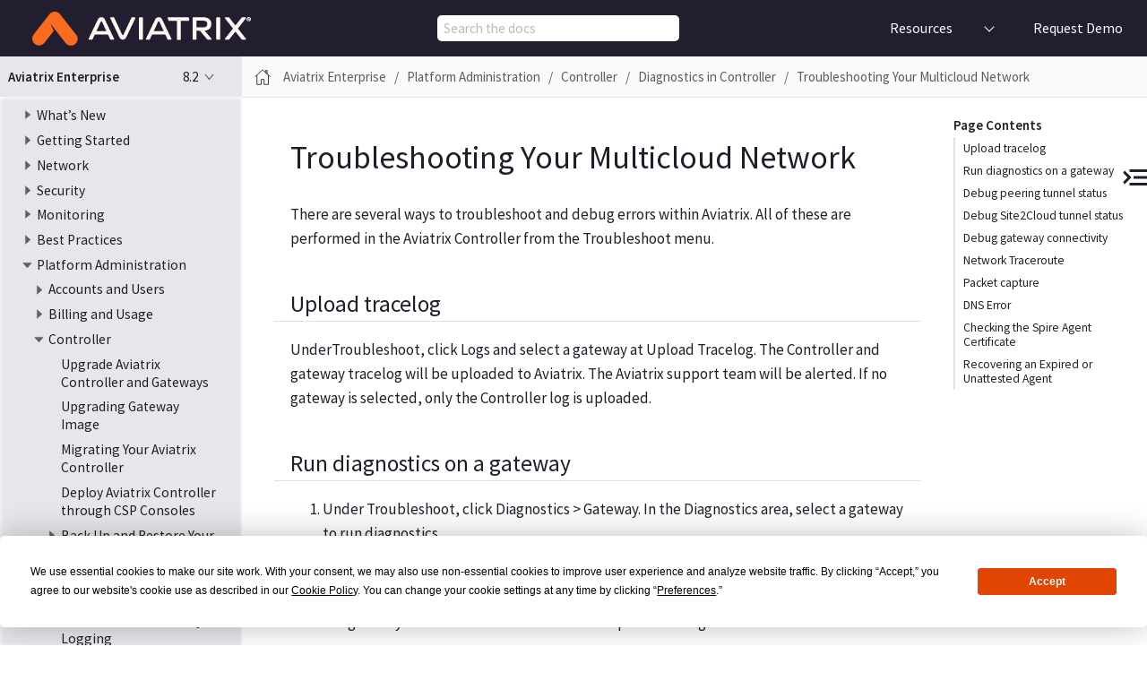

--- FILE ---
content_type: text/html
request_url: https://read.docs.aviatrix.com/documentation/latest/platform-administration/controller/troubleshooting.html
body_size: 140914
content:
<!DOCTYPE html>
<html lang="en">
  <head>
    <meta charset="utf-8">
    <meta name="viewport" content="width=device-width,initial-scale=1">
    <title>Troubleshooting Your Multicloud Network :: Documentation</title>
    <link rel="prev" href="diagnostics-troubleshoot.html">
    <link rel="next" href="troubleshoot-diagnostic-result.html">
    <meta name="generator" content="Antora 3.0.1">
    <link rel="stylesheet" href="../../../../_/css/site.css">
    <link rel="icon" type="image/x-icon" href="../../../../_/img/favicon.ico">
  <script src="https://app.termly.io/resource-blocker/0ad227ea-aad9-463a-950c-6a0c349404f0?autoBlock=off"></script>
    <script async src="https://www.googletagmanager.com/gtag/js?id=G-DNB5EKCN8G"></script>
    <script>function gtag(){dataLayer.push(arguments)};window.dataLayer=window.dataLayer||[];gtag('js',new Date());gtag('config','G-DNB5EKCN8G')</script>
    <script>var uiRootPath = '../../../../_'</script>
   <script
    src="https://www.datadoghq-browser-agent.com/us5/v5/datadog-rum.js"
    type="text/javascript">
</script>
<script>
    window.DD_RUM && window.DD_RUM.init({
      clientToken: 'pubb24e7de91d2680bf7f8e17694cd9a1cd',
      applicationId: '61777c69-4560-4dd3-9e0c-b91bc06255eb',
      site: 'us5.datadoghq.com',
      service: 'docs',
      env: 'dev',
      // Specify a version number to identify the deployed version of your application in Datadog
      // version: '1.0.0', 
      sessionSampleRate: 100,
      sessionReplaySampleRate: 20,
      trackUserInteractions: true,
      trackResources: true,
      trackLongTasks: true,
      defaultPrivacyLevel: 'mask-user-input',
    });
</script>
<script>
  window.intercomSettings = {
    api_base: "https://api-iam.intercom.io",
    app_id: "fbrvq4ng",
  };
</script>
<script>
  // We pre-filled your app ID in the widget URL: 'https://widget.intercom.io/widget/fbrvq4ng'
  (function(){var w=window;var ic=w.Intercom;if(typeof ic==="function"){ic('reattach_activator');ic('update',w.intercomSettings);}else{var d=document;var i=function(){i.c(arguments);};i.q=[];i.c=function(args){i.q.push(args);};w.Intercom=i;var l=function(){var s=d.createElement('script');s.type='text/javascript';s.async=true;s.src='https://widget.intercom.io/widget/fbrvq4ng';var x=d.getElementsByTagName('script')[0];x.parentNode.insertBefore(s,x);};if(document.readyState==='complete'){l();}else if(w.attachEvent){w.attachEvent('onload',l);}else{w.addEventListener('load',l,false);}}})();
</script>
          </head>
  <body class="article">
<header class="header">
  <nav class="navbar">
    <div class="navbar-brand">
      <a class="navbar-item logo" title="Aviatrix" href="https://aviatrix.com/">
        <img src="https://aviatrix.com/images/logo/aviatrix.svg" alt="Aviatrix" width="180">
      </a>
      <a class="navbar-item m-logo" title="Aviatrix" href="https://aviatrix.com/">
        <img src="../../../../_/img/m-logo.svg" alt="Aviatrix">
      </a>
      
      <a class="navbar-item title" href="/">Documentation</a>
      <div class="navbar-item search hide-for-print">
            <div id="search-field" class="field has-filter"
          data-component-versions="[{&quot;name&quot;:&quot;documentation&quot;,&quot;versions&quot;:[&quot;8.2&quot;]}]"
          data-current-component="documentation" data-current-version="8.2">          
            <input id="search-input" type="text" placeholder=" Search the docs">
        </div>
      </div>
      <button class="navbar-burger" data-target="topbar-nav">
        <span></span>
        <span></span>
        <span></span>
      </button>
    </div>
    <div id="topbar-nav" class="navbar-menu">
      <div class="navbar-end">
        <div class="navbar-item has-dropdown is-hoverable">
          
          <div class="navbar-link">Resources</div>
          <div class="navbar-dropdown">
            <a class="navbar-item " href="https://registry.terraform.io/providers/AviatrixSystems/aviatrix/latest/docs">Terraform Docs</a>
            <a class="navbar-item " href="https://registry.terraform.io/namespaces/terraform-aviatrix-modules">Terraform Modules</a>
            <a class="navbar-item " href="https://support.aviatrix.com/">Support</a>
            <a class="navbar-item " href="https://aviatrix.com/">Aviatrix Website</a>
          </div>

       
        
        </div>

        
          
          <a class="navbar-item req-demo is-hoverable" href="https://aviatrix.com/schedule-demo/" data-title="Support">
             Request Demo
          </a> 
       
        </div> 
      </div>
    </div>
  </nav>
</header><div class="body">
<div class="nav-container" data-component="documentation" data-version="8.2">
  <aside class="nav">
    <div class="panels">
<div class="nav-panel-explore" data-panel="explore">
  <div class="context">
    <span class="title">Aviatrix Enterprise</span>
    <div class="page-versions">
  <button class="version-menu-toggle" title="Show other versions of page">8.2</button>
  <div class="version-menu">    
    <a class="version is-current" href="troubleshooting.html">8.2</a>
    <a class="version" href="../../../v8.1/platform-administration/controller/troubleshooting.html">8.1</a>
    <a class="version" href="../../../v8.0/platform-administration/controller/troubleshooting.html">8.0</a>
    <a class="version" href="../../../v7.2/platform-administration/controller/troubleshooting.html">7.2</a>
    <a class="version is-missing" href="../../../v7.1/index.html">7.1</a>
  </div>
</div>
  </div>
  <ul class="components">
    <li class="component is-current">
      <div class="component-nav">
        <a class="title current-page-expand-collapse-toggle is-direct-expand" href="../../index.html?expand=true">Aviatrix Enterprise</a>
        <a href="../../index.html?expand=true"
          class="current-page-toggle current-page-expand-collapse-toggle is-direct-expand is-expand-page"
        ></a>
      </div>
      <div class="nav-panel-menu is-active" data-panel="menu">
        <nav class="nav-menu">
      <ul class="nav-list">
  <li class="nav-item" data-depth="0">
<ul class="nav-list">
  <li class="nav-item" data-depth="1">
    <button class="nav-item-toggle"></button>
    <a class="nav-link" href="../../what-is-new/index.html?expand=true">What&#8217;s New</a>
<ul class="nav-list">
  <li class="nav-item" data-depth="2">
    <a class="nav-link" href="../../what-is-new/what-is-new-controller.html?expand=true">What&#8217;s New in Controller?</a>
  </li>
  <li class="nav-item" data-depth="2">
    <a class="nav-link" href="../../what-is-new/what-is-new-copilot.html?expand=true">What&#8217;s New in CoPilot?</a>
  </li>
</ul>
  </li>
</ul>
  </li>
  <li class="nav-item" data-depth="0">
<ul class="nav-list">
  <li class="nav-item" data-depth="1">
    <button class="nav-item-toggle"></button>
    <a class="nav-link" href="../../getting-started/index.html?expand=true">Getting Started</a>
<ul class="nav-list">
  <li class="nav-item" data-depth="2">
    <button class="nav-item-toggle"></button>
    <a class="nav-link" href="../../getting-started/getting-started-guide-aws.html?expand=true">AWS Getting Started Guide</a>
<ul class="nav-list">
  <li class="nav-item" data-depth="3">
    <a class="nav-link" href="../../getting-started/planning-aws-deployment.html?expand=true">Preparing for Your AWS Deployment</a>
  </li>
</ul>
  </li>
  <li class="nav-item" data-depth="2">
    <button class="nav-item-toggle"></button>
    <a class="nav-link" href="../../getting-started/getting-started-guide-azure.html?expand=true">Azure Getting Started Guide</a>
<ul class="nav-list">
  <li class="nav-item" data-depth="3">
    <a class="nav-link" href="../../getting-started/planning-azure-deployment.html?expand=true">Preparing for Your Azure Deployment</a>
  </li>
</ul>
  </li>
  <li class="nav-item" data-depth="2">
    <a class="nav-link" href="../../getting-started/getting-started-guide-google.html?expand=true">Google Cloud Getting Started Guide</a>
  </li>
  <li class="nav-item" data-depth="2">
    <a class="nav-link" href="../../getting-started/getting-started-guide-oracle.html?expand=true">Oracle Cloud Infrastructure (OCI) Getting Started Guide</a>
  </li>
  <li class="nav-item" data-depth="2">
    <button class="nav-item-toggle"></button>
    <a class="nav-link" href="../../getting-started/planning-deployment.html?expand=true">Planning Your Deployment for GCP and OCI</a>
<ul class="nav-list">
  <li class="nav-item" data-depth="3">
    <a class="nav-link" href="../../getting-started/controller-planning-deployment.html?expand=true">Planning Your Controller Deployment</a>
  </li>
  <li class="nav-item" data-depth="3">
    <button class="nav-item-toggle"></button>
    <a class="nav-link" href="../../getting-started/copilot-planning-deployment.html?expand=true">Planning Your CoPilot Deployment</a>
<ul class="nav-list">
  <li class="nav-item" data-depth="4">
    <a class="nav-link" href="../../getting-started/copilot-platform-requirements.html?expand=true">CoPilot Requirements</a>
  </li>
  <li class="nav-item" data-depth="4">
    <button class="nav-item-toggle"></button>
    <a class="nav-link" href="../../getting-started/deployment-methods.html?expand=true">CoPilot Deployment Methods</a>
<ul class="nav-list">
  <li class="nav-item" data-depth="5">
    <a class="nav-link" href="../../getting-started/simple-deployment.html?expand=true">CoPilot Simple Deployment</a>
  </li>
</ul>
  </li>
</ul>
  </li>
</ul>
  </li>
  <li class="nav-item" data-depth="2">
    <button class="nav-item-toggle"></button>
    <a class="nav-link" href="../../getting-started/copilot-deployment.html?expand=true">Deploying Your CoPilot</a>
<ul class="nav-list">
  <li class="nav-item" data-depth="3">
    <a class="nav-link" href="../../getting-started/deploy-copilot-controller.html?expand=true">Deploy CoPilot from Your Controller UI (AWS Only)</a>
  </li>
  <li class="nav-item" data-depth="3">
    <a class="nav-link" href="../../getting-started/deploy-copilot-terraform.html?expand=true">Deploy CoPilot Using Terraform</a>
  </li>
  <li class="nav-item" data-depth="3">
    <a class="nav-link" href="../../getting-started/deploy-copilot-marketplace.html?expand=true">Deploy CoPilot from the Marketplace</a>
  </li>
</ul>
  </li>
  <li class="nav-item" data-depth="2">
    <button class="nav-item-toggle"></button>
    <a class="nav-link" href="../../getting-started/post-deployment.html?expand=true">Post Deployment</a>
<ul class="nav-list">
  <li class="nav-item" data-depth="3">
    <a class="nav-link" href="../../getting-started/azure-powershell-deploy.html?expand=true">Subscribing Gateway and Firewall Offers to Private Azure Marketplace for Aviatrix Deployments</a>
  </li>
  <li class="nav-item" data-depth="3">
    <button class="nav-item-toggle"></button>
    <a class="nav-link" href="../../getting-started/post-deploy-controller.html?expand=true">Post-Deployment Tasks for the Controller</a>
<ul class="nav-list">
  <li class="nav-item" data-depth="4">
    <a class="nav-link" href="../../getting-started/onboard-account-controller-aws.html?expand=true">Onboard Your AWS Access Account in Controller</a>
  </li>
</ul>
  </li>
  <li class="nav-item" data-depth="3">
    <button class="nav-item-toggle"></button>
    <a class="nav-link" href="../../getting-started/post-deploy-copilot.html?expand=true">Post-Deployment Tasks for CoPilot</a>
<ul class="nav-list">
  <li class="nav-item" data-depth="4">
    <a class="nav-link" href="../../getting-started/initial-setup.html?expand=true">Initial Setup of CoPilot</a>
  </li>
  <li class="nav-item" data-depth="4">
    <a class="nav-link" href="../../getting-started/copilot-controller-settings.html?expand=true">CoPilot Settings You Can Enable in Controller</a>
  </li>
  <li class="nav-item" data-depth="4">
    <a class="nav-link" href="../copilot/saml-login-setup.html?expand=true">(Optional) Set Up SAML Login for CoPilot</a>
  </li>
  <li class="nav-item" data-depth="4">
    <a class="nav-link" href="../../getting-started/ui-login.html?expand=true">Logging in to CoPilot</a>
  </li>
  <li class="nav-item" data-depth="4">
    <a class="nav-link" href="../../getting-started/copilot-deployment-verification.html?expand=true">Verify the CoPilot Deployment and the Connectivity with Controller</a>
  </li>
  <li class="nav-item" data-depth="4">
    <a class="nav-link" href="../../getting-started/copilot-optional-features.html?expand=true">CoPilot Optional Features</a>
  </li>
  <li class="nav-item" data-depth="4">
    <button class="nav-item-toggle"></button>
    <a class="nav-link" href="../../getting-started/ui-welcome.html?expand=true">Using Aviatrix CoPilot</a>
<ul class="nav-list">
  <li class="nav-item" data-depth="5">
    <a class="nav-link" href="../../getting-started/ui-navigation.html?expand=true">CoPilot Navigation Menu</a>
  </li>
  <li class="nav-item" data-depth="5">
    <a class="nav-link" href="../../getting-started/ui-user-preferences.html?expand=true">Setting CoPilot UI Preferences</a>
  </li>
</ul>
  </li>
</ul>
  </li>
  <li class="nav-item" data-depth="3">
    <a class="nav-link" href="../../getting-started/delete-copilot-controller.html?expand=true">Deleting a CoPilot instance</a>
  </li>
</ul>
  </li>
  <li class="nav-item" data-depth="2">
    <button class="nav-item-toggle"></button>
    <a class="nav-link" href="../../getting-started/platform-overview/index.html?expand=true">Aviatrix Platform Overview</a>
<ul class="nav-list">
  <li class="nav-item" data-depth="3">
    <a class="nav-link" href="../../getting-started/aviatrix-licensing.html?expand=true">Aviatrix Licensing</a>
  </li>
  <li class="nav-item" data-depth="3">
    <a class="nav-link" href="../../getting-started/platform-overview/copilot-overview.html?expand=true">CoPilot Overview</a>
  </li>
  <li class="nav-item" data-depth="3">
    <a class="nav-link" href="../../getting-started/platform-overview/copilot-features.html?expand=true">Aviatrix CoPilot Features</a>
  </li>
  <li class="nav-item" data-depth="3">
    <a class="nav-link" href="../../getting-started/platform-overview/feature-availability.html?expand=true">Aviatrix Feature Availability by Controller Version</a>
  </li>
  <li class="nav-item" data-depth="3">
    <a class="nav-link" href="../../getting-started/platform-overview/cloud-rosetta-stone.html?expand=true">Multicloud Rosetta Stone</a>
  </li>
  <li class="nav-item" data-depth="3">
    <a class="nav-link" href="../../getting-started/platform-overview/aviatrix-glossary.html?expand=true">Aviatrix Glossary</a>
  </li>
  <li class="nav-item" data-depth="3">
    <a class="nav-link" href="../../getting-started/platform-overview/general-glossary.html?expand=true">General Glossary</a>
  </li>
</ul>
  </li>
</ul>
  </li>
</ul>
  </li>
  <li class="nav-item" data-depth="0">
<ul class="nav-list">
  <li class="nav-item" data-depth="1">
    <button class="nav-item-toggle"></button>
    <a class="nav-link" href="../../network/index.html?expand=true">Network</a>
<ul class="nav-list">
  <li class="nav-item" data-depth="2">
    <button class="nav-item-toggle"></button>
    <a class="nav-link" href="../../network/building-your-nework-overview.html?expand=true">About Aviatrix Multicloud Transit Network</a>
<ul class="nav-list">
  <li class="nav-item" data-depth="3">
    <a class="nav-link" href="../../network/transit-network-faq.html?expand=true">Aviatrix Multicloud Transit Network FAQ</a>
  </li>
  <li class="nav-item" data-depth="3">
    <a class="nav-link" href="../../network/multi-cloud-design-patterns.html?expand=true">Multicloud Transit Network Design Patterns</a>
  </li>
  <li class="nav-item" data-depth="3">
    <button class="nav-item-toggle"></button>
    <a class="nav-link" href="../../network/nextgen-transit-azure.html?expand=true">About Aviatrix Multicloud Transit Architecture for Azure</a>
<ul class="nav-list">
  <li class="nav-item" data-depth="4">
    <a class="nav-link" href="../../network/planning-azure.html?expand=true">Azure Transit Network Design Patterns</a>
  </li>
</ul>
  </li>
  <li class="nav-item" data-depth="3">
    <a class="nav-link" href="../../network/aviatrix-china-overview.html?expand=true">About Aviatrix in the China Regions</a>
  </li>
  <li class="nav-item" data-depth="3">
    <button class="nav-item-toggle"></button>
    <a class="nav-link" href="../../network/activemesh-about.html?expand=true">About ActiveMesh</a>
<ul class="nav-list">
  <li class="nav-item" data-depth="4">
    <a class="nav-link" href="../../network/activemesh-design-notes.html?expand=true">ActiveMesh Design Notes</a>
  </li>
</ul>
  </li>
  <li class="nav-item" data-depth="3">
    <button class="nav-item-toggle"></button>
    <a class="nav-link" href="../../network/hpe-about.html?expand=true">About High-Performance Encryption</a>
<ul class="nav-list">
  <li class="nav-item" data-depth="4">
    <a class="nav-link" href="../../network/hpe-perf-benchmark.html?expand=true">High Performance Encryption Performance Benchmarks</a>
  </li>
  <li class="nav-item" data-depth="4">
    <a class="nav-link" href="../../network/hpe-for-gcp.html?expand=true">High Performance Encryption for GCP</a>
  </li>
</ul>
  </li>
  <li class="nav-item" data-depth="3">
    <a class="nav-link" href="../../network/transit-segmentation-faq.html?expand=true">About Transit Network Segmentation</a>
  </li>
</ul>
  </li>
  <li class="nav-item" data-depth="2">
    <button class="nav-item-toggle"></button>
    <a class="nav-link" href="../../network/aviatrix-gateways-overview.html?expand=true">Working with Aviatrix Gateways</a>
<ul class="nav-list">
  <li class="nav-item" data-depth="3">
    <button class="nav-item-toggle"></button>
    <a class="nav-link" href="../../network/spoke-gateway-about.html?expand=true">About Spoke Gateways</a>
<ul class="nav-list">
  <li class="nav-item" data-depth="4">
    <a class="nav-link" href="../../network/spoke-gateway-settings.html?expand=true">About Spoke Gateway Settings</a>
  </li>
  <li class="nav-item" data-depth="4">
    <a class="nav-link" href="../../network/spoke-gateway-route-settings.html?expand=true">About Spoke Gateway Routing Policy</a>
  </li>
  <li class="nav-item" data-depth="4">
    <a class="nav-link" href="../../network/spoke-gateway-attachments.html?expand=true">Managing Spoke Gateway Attachments</a>
  </li>
  <li class="nav-item" data-depth="4">
    <a class="nav-link" href="../../network/spoke-settings-general-enable.html?expand=true">Enabling Spoke Gateway General Settings</a>
  </li>
</ul>
  </li>
  <li class="nav-item" data-depth="3">
    <button class="nav-item-toggle"></button>
    <a class="nav-link" href="../../network/transit-gateway-about.html?expand=true">About Transit Gateways</a>
<ul class="nav-list">
  <li class="nav-item" data-depth="4">
    <a class="nav-link" href="../../network/transit-gateway-settings.html?expand=true">About Transit Gateway Settings</a>
  </li>
  <li class="nav-item" data-depth="4">
    <a class="nav-link" href="../../network/transit-gateway-route-settings.html?expand=true">About Transit Gateway Routing Policy</a>
  </li>
  <li class="nav-item" data-depth="4">
    <a class="nav-link" href="../../network/transit-gateway-attachments.html?expand=true">Managing Transit Gateway Attachments</a>
  </li>
  <li class="nav-item" data-depth="4">
    <a class="nav-link" href="../../network/transit-settings-general-enable.html?expand=true">Enabling Transit Gateway General Settings</a>
  </li>
</ul>
  </li>
  <li class="nav-item" data-depth="3">
    <button class="nav-item-toggle"></button>
    <a class="nav-link" href="../../uservpn/uservpn-admin-guide/user-vpn-gateway-guide.html?expand=true">About UserVPN Gateways</a>
<ul class="nav-list">
  <li class="nav-item" data-depth="4">
    <a class="nav-link" href="../../uservpn/uservpn-admin-guide/user-vpn-gateway-geo-vpn-create.html?expand=true">Creating a GeoVPN Gateway</a>
  </li>
  <li class="nav-item" data-depth="4">
    <a class="nav-link" href="../../uservpn/uservpn-admin-guide/user-vpn-gateway-default-vpn-create.html?expand=true">Creating a UserVPN Default Gateway</a>
  </li>
  <li class="nav-item" data-depth="4">
    <a class="nav-link" href="../../uservpn/uservpn-admin-guide/user-vpn-gateway-edit.html?expand=true">Editing VPN Gateways</a>
  </li>
  <li class="nav-item" data-depth="4">
    <a class="nav-link" href="../../uservpn/uservpn-admin-guide/user-vpn-gateway-delete.html?expand=true">Deleting a VPN Gateway</a>
  </li>
</ul>
  </li>
  <li class="nav-item" data-depth="3">
    <button class="nav-item-toggle"></button>
    <a class="nav-link" href="../../network/specialty-gateways-about.html?expand=true">About Specialty Gateways</a>
<ul class="nav-list">
  <li class="nav-item" data-depth="4">
    <a class="nav-link" href="../../network/specialty-gateway-create.html?expand=true">Creating a Speciality Gateway</a>
  </li>
  <li class="nav-item" data-depth="4">
    <a class="nav-link" href="../../network/speciality-gateway-edit.html?expand=true">Editing a Specialty Gateway</a>
  </li>
  <li class="nav-item" data-depth="4">
    <a class="nav-link" href="../../network/speciality-gateway-delete.html?expand=true">Deleting a Specialty Gateway</a>
  </li>
  <li class="nav-item" data-depth="4">
    <button class="nav-item-toggle"></button>
    <a class="nav-link" href="../../security/psf-gateway-about.html?expand=true">About Public Subnet Filtering Gateways</a>
<ul class="nav-list">
  <li class="nav-item" data-depth="5">
    <a class="nav-link" href="../../security/psf-gateway-create.html?expand=true">Creating a Public Subnet Filtering Gateway (AWS)</a>
  </li>
  <li class="nav-item" data-depth="5">
    <a class="nav-link" href="../../security/psf-gateway-edit.html?expand=true">Editing a Public Subnet Filtering Gateway</a>
  </li>
  <li class="nav-item" data-depth="5">
    <a class="nav-link" href="../../security/psf-gateway-delete.html?expand=true">Deleting a Public Subnet Filtering Gateway</a>
  </li>
  <li class="nav-item" data-depth="5">
    <a class="nav-link" href="../../security/psf-gateway-settings.html?expand=true">About Public Subnet Filtering Gateway Settings</a>
  </li>
</ul>
  </li>
</ul>
  </li>
  <li class="nav-item" data-depth="3">
    <button class="nav-item-toggle"></button>
    <a class="nav-link" href="../../network/gateway-ha-about.html?expand=true">About High Availability Gateways</a>
<ul class="nav-list">
  <li class="nav-item" data-depth="4">
    <a class="nav-link" href="../../network/gateway-spoke-ha-instance-create.html?expand=true">Creating a Highly Available Spoke Gateway Instance</a>
  </li>
  <li class="nav-item" data-depth="4">
    <a class="nav-link" href="../../network/gateway-transit-ha-instance-create.html?expand=true">Creating a Highly Available Transit Gateway Instance</a>
  </li>
  <li class="nav-item" data-depth="4">
    <a class="nav-link" href="../../network/gateway-ha-instance-delete.html?expand=true">Deleting a Highly Available Gateway Instance</a>
  </li>
</ul>
  </li>
  <li class="nav-item" data-depth="3">
    <button class="nav-item-toggle"></button>
    <a class="nav-link" href="../../network/gateway-routing-policy.html?expand=true">About Gateway Routing Policy</a>
<ul class="nav-list">
  <li class="nav-item" data-depth="4">
    <a class="nav-link" href="../../network/spoke-gateway-route-settings.html?expand=true">About Spoke Gateway Routing Policy</a>
  </li>
  <li class="nav-item" data-depth="4">
    <a class="nav-link" href="../../network/transit-gateway-route-settings.html?expand=true">About Transit Gateway Routing Policy</a>
  </li>
  <li class="nav-item" data-depth="4">
    <a class="nav-link" href="../../network/gateway-route-policy-enable.html?expand=true">Enabling Gateway Routing Policy</a>
  </li>
  <li class="nav-item" data-depth="4">
    <a class="nav-link" href="../../network/gcp-global-vpc.html?expand=true">Enabling GCP Global VPC Routing</a>
  </li>
</ul>
  </li>
  <li class="nav-item" data-depth="3">
    <a class="nav-link" href="../../network/snat-dnat-settings.html?expand=true">About Gateway Network Address Translation</a>
  </li>
  <li class="nav-item" data-depth="3">
    <button class="nav-item-toggle"></button>
    <a class="nav-link" href="../../network/bgp-connection-settings.html?expand=true">About Gateway BGP Connection Settings</a>
<ul class="nav-list">
  <li class="nav-item" data-depth="4">
    <a class="nav-link" href="../../network/bgp-communities.html?expand=true">About BGP Communities</a>
  </li>
  <li class="nav-item" data-depth="4">
    <a class="nav-link" href="../../network/bgp-bfd.html?expand=true">About Bidirectional Forwarding Detection for BGP</a>
  </li>
  <li class="nav-item" data-depth="4">
    <a class="nav-link" href="../../network/bgp-route-approval.html?expand=true">About BGP Route Approval</a>
  </li>
  <li class="nav-item" data-depth="4">
    <a class="nav-link" href="../../network/bgp-connection-settings-enable.html?expand=true">Configuring BGP Connection Settings</a>
  </li>
</ul>
  </li>
  <li class="nav-item" data-depth="3">
    <a class="nav-link" href="../../network/gateway-resize.html?expand=true">Changing a Gateway&#8217;s Instance Size</a>
  </li>
  <li class="nav-item" data-depth="3">
    <a class="nav-link" href="../../network/gateway-tags.html?expand=true">About Gateway Resource Tags</a>
  </li>
  <li class="nav-item" data-depth="3">
    <a class="nav-link" href="../../network/gateway-state.html?expand=true">About Gateway States</a>
  </li>
  <li class="nav-item" data-depth="3">
    <a class="nav-link" href="../../network/gateway-keepalive.html?expand=true">About Gateway Keepalive</a>
  </li>
  <li class="nav-item" data-depth="3">
    <a class="nav-link" href="../../network/gateway-keep-on-error.html?expand=true">Disabling Rollback on Gateway Creation Error</a>
  </li>
  <li class="nav-item" data-depth="3">
    <a class="nav-link" href="../../network/transit-spoke-dns.html?expand=true">DNS Server Configuration for Aviatrix Gateways</a>
  </li>
  <li class="nav-item" data-depth="3">
    <a class="nav-link" href="../../network/gateway-scaling.html?expand=true">Performance Improvement with Gateway Scaling</a>
  </li>
  <li class="nav-item" data-depth="3">
    <button class="nav-item-toggle"></button>
    <a class="nav-link" href="../../network/auto-right-sizing-about.html?expand=true">About Auto Right-Sizing</a>
<ul class="nav-list">
  <li class="nav-item" data-depth="4">
    <a class="nav-link" href="../../network/auto-right-sizing-enable.html?expand=true">Enabling Auto Right-Sizing</a>
  </li>
  <li class="nav-item" data-depth="4">
    <a class="nav-link" href="../../network/auto-right-sizing-settings.html?expand=true">Selecting Auto Right-Sizing Settings</a>
  </li>
  <li class="nav-item" data-depth="4">
    <a class="nav-link" href="../../network/ars-metrics.html?expand=true">Auto Right-Sizing Metrics and Optimization</a>
  </li>
  <li class="nav-item" data-depth="4">
    <button class="nav-item-toggle"></button>
    <a class="nav-link" href="../../network/auto-right-sizing-maintenance.html?expand=true">Auto Right-Sizing Maintenance Window</a>
<ul class="nav-list">
  <li class="nav-item" data-depth="5">
    <a class="nav-link" href="../../network/auto-right-sizing-create-maint.html?expand=true">Creating an Auto Right-Sizing Maintenance Window</a>
  </li>
  <li class="nav-item" data-depth="5">
    <a class="nav-link" href="../../network/ars-scheduled-events.html?expand=true">Viewing Auto Right-Sizing Maintenance Window Scheduled Events</a>
  </li>
  <li class="nav-item" data-depth="5">
    <a class="nav-link" href="../../network/ars-completed-events.html?expand=true">Viewing Auto Right-Sizing Completed Events</a>
  </li>
  <li class="nav-item" data-depth="5">
    <a class="nav-link" href="../../network/auto-right-sizing-stop.html?expand=true">Stopping an Auto Right-Sizing Maintenance Window</a>
  </li>
</ul>
  </li>
  <li class="nav-item" data-depth="4">
    <a class="nav-link" href="../../network/auto-right-sizing-resizing.html?expand=true">Resizing Gateway Instances Based on Auto Right-Sizing Recommendations</a>
  </li>
  <li class="nav-item" data-depth="4">
    <a class="nav-link" href="../../network/ars-events-tab.html?expand=true">Auto Right-Sizing Events</a>
  </li>
  <li class="nav-item" data-depth="4">
    <a class="nav-link" href="../../network/auto-right-sizing-ignoring.html?expand=true">Ignoring Auto Right-Sizing Recommendations</a>
  </li>
  <li class="nav-item" data-depth="4">
    <a class="nav-link" href="../../network/auto-right-sizing-dismissing.html?expand=true">Dismissing Auto Right-Sizing Recommendations</a>
  </li>
  <li class="nav-item" data-depth="4">
    <a class="nav-link" href="../../network/auto-right-sizing-standard-sizes.html?expand=true">Mapping Aviatrix Standard Gateway Sizes to VM Instance Sizes</a>
  </li>
  <li class="nav-item" data-depth="4">
    <a class="nav-link" href="../../network/auto-right-sizing-actions.html?expand=true">Auto Right-Sizing Bulk Actions</a>
  </li>
  <li class="nav-item" data-depth="4">
    <a class="nav-link" href="../../network/auto-right-sizing-disable.html?expand=true">Disabling Auto Right-Sizing</a>
  </li>
</ul>
  </li>
</ul>
  </li>
  <li class="nav-item" data-depth="2">
    <a class="nav-link" href="../../network/ipv6-overview.html?expand=true">IPv6 Overview</a>
  </li>
  <li class="nav-item" data-depth="2">
    <button class="nav-item-toggle"></button>
    <a class="nav-link" href="../../network/mctn-workflows.html?expand=true">Transit Network Deployment Workflows</a>
<ul class="nav-list">
  <li class="nav-item" data-depth="3">
    <a class="nav-link" href="../../network/transitvpc-workflow.html?expand=true">Single-Region Multicloud Transit Network Workflow</a>
  </li>
  <li class="nav-item" data-depth="3">
    <a class="nav-link" href="../../network/transit-gateway-peering-workflow.html?expand=true">Multi-Region Multicloud Transit Gateway Peering Workflow</a>
  </li>
  <li class="nav-item" data-depth="3">
    <a class="nav-link" href="../../network/transit-peering-over-public-network-hpe.html?expand=true">Transit Gateway Peering over Public Network Workflow</a>
  </li>
  <li class="nav-item" data-depth="3">
    <a class="nav-link" href="../../network/transit-peering-over-private-network-hpe.html?expand=true">Transit Gateway Peering over Private Network Workflow</a>
  </li>
</ul>
  </li>
  <li class="nav-item" data-depth="2">
    <button class="nav-item-toggle"></button>
    <a class="nav-link" href="../../network/transit-to-externaldevice.html?expand=true">Connecting the Transit Network to On-Premises</a>
<ul class="nav-list">
  <li class="nav-item" data-depth="3">
    <a class="nav-link" href="../../network/transit-externaldevice-usecase.html?expand=true">Overview of Transit Gateway to External Devices</a>
  </li>
  <li class="nav-item" data-depth="3">
    <a class="nav-link" href="../../network/external-connection-settings.html?expand=true">About External Connection Settings</a>
  </li>
  <li class="nav-item" data-depth="3">
    <a class="nav-link" href="../../network/external-connections-bgp-settings.html?expand=true">About External BGP Connection Notification Settings</a>
  </li>
  <li class="nav-item" data-depth="3">
    <button class="nav-item-toggle"></button>
    <a class="nav-link" href="../../network/transit-externaldevice-connections.html?expand=true">Transit Gateway Connection to External Devices</a>
<ul class="nav-list">
  <li class="nav-item" data-depth="4">
    <a class="nav-link" href="../../network/transit-externaldevice-workflow.html?expand=true">Transit Gateway to External Devices Workflow</a>
  </li>
  <li class="nav-item" data-depth="4">
    <a class="nav-link" href="../../network/transit-externaldevice-ciscorouter.html?expand=true">Transit Gateway to Cisco Router over the Internet Workflow</a>
  </li>
  <li class="nav-item" data-depth="4">
    <a class="nav-link" href="../../network/transit-externaldevice-ciscoasa.html?expand=true">Transit Gateway to Cisco ASA over the Internet Workflow</a>
  </li>
  <li class="nav-item" data-depth="4">
    <a class="nav-link" href="../../network/transit-externaldevice-paloalto.html?expand=true">Transit Gateway to Palo Alto VM-Series Workflow</a>
  </li>
  <li class="nav-item" data-depth="4">
    <a class="nav-link" href="../../network/transit-externaldevice-fortigate.html?expand=true">Transit Gateway to FortiGate over the Internet Workflow</a>
  </li>
  <li class="nav-item" data-depth="4">
    <a class="nav-link" href="../../network/transit-externaldevice-junipersrx.html?expand=true">Transit Gateway to JuniperSRX over the Internet Workflow</a>
  </li>
</ul>
  </li>
  <li class="nav-item" data-depth="3">
    <a class="nav-link" href="../../network/transit-externaldevice-aws-vgw.html?expand=true">Transit Gateway Integration with AWS VGW Workflow</a>
  </li>
  <li class="nav-item" data-depth="3">
    <a class="nav-link" href="../../network/transit-externaldevice-azure-vng.html?expand=true">Transit Gateway Integration with Azure VNG Workflow</a>
  </li>
  <li class="nav-item" data-depth="3">
    <a class="nav-link" href="../../network/transit-externaldevice-bgpspoke.html?expand=true">BGP-Enabled Spoke Gateway to External Devices</a>
  </li>
  <li class="nav-item" data-depth="3">
    <a class="nav-link" href="../../network/transit-externaldevice-aws-gre-tunneling.html?expand=true">Transit Gateway GRE Tunneling in AWS Workflow</a>
  </li>
  <li class="nav-item" data-depth="3">
    <a class="nav-link" href="../../network/transit-externaldevice-aws-bgpolan.html?expand=true">Transit Gateway BGP over LAN in AWS Workflow</a>
  </li>
  <li class="nav-item" data-depth="3">
    <a class="nav-link" href="../../network/transit-externaldevice-azure-bgpolan.html?expand=true">Transit Gateway BGP over LAN in Azure Workflow</a>
  </li>
  <li class="nav-item" data-depth="3">
    <a class="nav-link" href="../../network/transit-externaldevice-azure-bgpolan-ars.html?expand=true">Transit Gateway Multi-Peer BGP over LAN with Azure Route Server  Workflow</a>
  </li>
  <li class="nav-item" data-depth="3">
    <a class="nav-link" href="../../network/transit-externaldevice-gcp-multipeer-bgpolan.html?expand=true">Transit Gateway Multi-Peer BGP over LAN in GCP Workflow</a>
  </li>
  <li class="nav-item" data-depth="3">
    <a class="nav-link" href="../../network/external-connection-details.html?expand=true">View an External Connection Details</a>
  </li>
</ul>
  </li>
  <li class="nav-item" data-depth="2">
    <button class="nav-item-toggle"></button>
    <a class="nav-link" href="../../network/native-peering-about.html?expand=true">About Native Peering</a>
<ul class="nav-list">
  <li class="nav-item" data-depth="3">
    <a class="nav-link" href="../../network/aws-vpc-peering.html?expand=true">Creating AWS VPC Peering Connection</a>
  </li>
  <li class="nav-item" data-depth="3">
    <a class="nav-link" href="../../network/azure-vnet-peering.html?expand=true">Creating Azure VNet Peering Connection</a>
  </li>
</ul>
  </li>
  <li class="nav-item" data-depth="2">
    <button class="nav-item-toggle"></button>
    <a class="nav-link" href="../../network/tgw-landing-page.html?expand=true">Aviatrix AWS Transit Gateway Orchestrator</a>
<ul class="nav-list">
  <li class="nav-item" data-depth="3">
    <a class="nav-link" href="../../network/tgw-overview.html?expand=true">Overview of AWS Transit Gateway Orchestrator Features</a>
  </li>
  <li class="nav-item" data-depth="3">
    <a class="nav-link" href="../../network/tgw-orchestrator-faq.html?expand=true">Aviatrix AWS Transit Gateway Orchestrator FAQ</a>
  </li>
  <li class="nav-item" data-depth="3">
    <a class="nav-link" href="../../network/tgw-design-patterns.html?expand=true">TGW Design Patterns</a>
  </li>
  <li class="nav-item" data-depth="3">
    <a class="nav-link" href="../../network/tgw-route-limit.html?expand=true">AWS Transit Gateway Route Limit Test Validation</a>
  </li>
  <li class="nav-item" data-depth="3">
    <button class="nav-item-toggle"></button>
    <a class="nav-link" href="../../network/aws-tgw-attachments.html?expand=true">AWS TGW Attachments</a>
<ul class="nav-list">
  <li class="nav-item" data-depth="4">
    <a class="nav-link" href="../../network/tgw-create.html?expand=true">Creating an AWS TGW</a>
  </li>
  <li class="nav-item" data-depth="4">
    <a class="nav-link" href="../../network/tgw-attach-transit-gw-to-tgw.html?expand=true">Attaching a Transit Gateway to an AWS TGW</a>
  </li>
  <li class="nav-item" data-depth="4">
    <a class="nav-link" href="../../network/tgw-vpc-attachment-create.html?expand=true">VPC Attachments for AWS TGW</a>
  </li>
  <li class="nav-item" data-depth="4">
    <a class="nav-link" href="../../network/tgw-vpn-connection-create.html?expand=true">Creating an AWS Transit Gateway VPN Connection</a>
  </li>
  <li class="nav-item" data-depth="4">
    <a class="nav-link" href="../../network/tgw-direct-connect.html?expand=true">Setting up AWS Transit Gateway Direct Connect</a>
  </li>
  <li class="nav-item" data-depth="4">
    <a class="nav-link" href="../../network/tgw-peering-attachment-create.html?expand=true">Creating a TGW Peering Attachment</a>
  </li>
  <li class="nav-item" data-depth="4">
    <a class="nav-link" href="../../network/tgw-overview.html?expand=true#tgw-network-domain">Creating AWS TGW Network Domains</a>
  </li>
  <li class="nav-item" data-depth="4">
    <a class="nav-link" href="../../network/tgw-connect.html?expand=true">Creating TGW Connection Attachments</a>
  </li>
  <li class="nav-item" data-depth="4">
    <a class="nav-link" href="../../network/tgw-edge-segmentation.html?expand=true">Configuring AWS TGW Edge Segmentation</a>
  </li>
</ul>
  </li>
  <li class="nav-item" data-depth="3">
    <a class="nav-link" href="../../network/tgw-csr-migrate.html?expand=true">Migrating a CSR Transit to AWS Transit Gateway (TGW)</a>
  </li>
  <li class="nav-item" data-depth="3">
    <a class="nav-link" href="../../network/tgw-migrate-aviatrix-tgw.html?expand=true">Migrating a DIY TGW to Aviatrix Managed TGW Deployment</a>
  </li>
</ul>
  </li>
  <li class="nav-item" data-depth="2">
    <button class="nav-item-toggle"></button>
    <a class="nav-link" href="../../network/edge-connectivity.html?expand=true">Hybrid Cloud Connectivity</a>
<ul class="nav-list">
  <li class="nav-item" data-depth="3">
    <a class="nav-link" href="../../network/edge-overview.html?expand=true">About Aviatrix Hybrid Cloud Edge</a>
  </li>
  <li class="nav-item" data-depth="3">
    <button class="nav-item-toggle"></button>
    <a class="nav-link" href="../../network/edge-transit-overview.html?expand=true">About Aviatrix Edge Transit Gateway</a>
<ul class="nav-list">
  <li class="nav-item" data-depth="4">
    <a class="nav-link" href="../../network/edge-transit-design-patterns.html?expand=true">Edge Transit Gateway Design Patterns</a>
  </li>
  <li class="nav-item" data-depth="4">
    <a class="nav-link" href="../../network/edge-transit-settings.html?expand=true">About Edge Transit Gateway Settings</a>
  </li>
</ul>
  </li>
  <li class="nav-item" data-depth="3">
    <button class="nav-item-toggle"></button>
    <a class="nav-link" href="../../network/edge-spoke-overview.html?expand=true">About Aviatrix Edge Spoke Gateway</a>
<ul class="nav-list">
  <li class="nav-item" data-depth="4">
    <a class="nav-link" href="../../network/edge-spoke-usecases.html?expand=true">Edge Spoke Gateway Use Cases</a>
  </li>
  <li class="nav-item" data-depth="4">
    <a class="nav-link" href="../../network/edge-spoke-design-patterns.html?expand=true">Edge Spoke Gateway Design Patterns</a>
  </li>
  <li class="nav-item" data-depth="4">
    <a class="nav-link" href="../../network/edge-spoke-ha.html?expand=true">Edge Spoke Gateway High Availability</a>
  </li>
  <li class="nav-item" data-depth="4">
    <a class="nav-link" href="../../network/edge-spoke-scaling.html?expand=true">Edge Spoke Gateway Horizontal Scaling</a>
  </li>
  <li class="nav-item" data-depth="4">
    <a class="nav-link" href="../../network/edge-spoke-interfaces.html?expand=true">Edge Spoke Gateway Interfaces</a>
  </li>
  <li class="nav-item" data-depth="4">
    <a class="nav-link" href="../../network/edge-spoke-settings.html?expand=true">About Edge Spoke Gateway Settings</a>
  </li>
  <li class="nav-item" data-depth="4">
    <a class="nav-link" href="../../network/edge-spoke-vlan-segmentation.html?expand=true">About Extending VLAN Segmentation to the Cloud</a>
  </li>
  <li class="nav-item" data-depth="4">
    <a class="nav-link" href="../../network/edge-spoke-local-internet-breakout.html?expand=true">About Local Internet Breakout at Network Edge</a>
  </li>
  <li class="nav-item" data-depth="4">
    <a class="nav-link" href="../../network/edge-spoke-snat-dnat.html?expand=true">About Customized SNAT and DNAT on Edge</a>
  </li>
  <li class="nav-item" data-depth="4">
    <a class="nav-link" href="../../network/edge-spoke-transitive-routing.html?expand=true">Transitive Routing with Edge Spoke Gateway</a>
  </li>
  <li class="nav-item" data-depth="4">
    <a class="nav-link" href="../../network/edge-spoke-transit-peering.html?expand=true">Transit Peering Over Public Network with Edge Spoke Gateway</a>
  </li>
</ul>
  </li>
  <li class="nav-item" data-depth="3">
    <a class="nav-link" href="../../network/edge-dcf.html?expand=true">Extending Distributed Cloud Firewall to your Network Edge</a>
  </li>
  <li class="nav-item" data-depth="3">
    <a class="nav-link" href="../../network/edge-platform-account.html?expand=true">Setting up Accounts for Edge Platforms</a>
  </li>
  <li class="nav-item" data-depth="3">
    <button class="nav-item-toggle"></button>
    <a class="nav-link" href="../../network/edge-gateway-attachments.html?expand=true">Edge Gateway Attachments</a>
<ul class="nav-list">
  <li class="nav-item" data-depth="4">
    <a class="nav-link" href="../../network/edge-transit-attachments.html?expand=true">Create Edge Transit Gateway Attachments</a>
  </li>
  <li class="nav-item" data-depth="4">
    <a class="nav-link" href="../../network/edge-spoke-attachments.html?expand=true">Create Edge Spoke Gateway Attachments</a>
  </li>
</ul>
  </li>
  <li class="nav-item" data-depth="3">
    <button class="nav-item-toggle"></button>
    <a class="nav-link" href="../../network/edge-s2c.html?expand=true">Edge Gateway External Connection</a>
<ul class="nav-list">
  <li class="nav-item" data-depth="4">
    <a class="nav-link" href="../../network/edge-transit-s2c-overview.html?expand=true">About Edge Transit Gateway External Connection</a>
  </li>
  <li class="nav-item" data-depth="4">
    <a class="nav-link" href="../../network/edge-s2c-workflow.html?expand=true">Edge Transit Gateway External Connection Workflow</a>
  </li>
  <li class="nav-item" data-depth="4">
    <a class="nav-link" href="../../network/edge-multipeer-bgpolan.html?expand=true">Edge Gateway Multi-Peer BGP over LAN Connection</a>
  </li>
</ul>
  </li>
  <li class="nav-item" data-depth="3">
    <button class="nav-item-toggle"></button>
    <a class="nav-link" href="../../network/edge-aep.html?expand=true">Aviatrix Edge Platform</a>
<ul class="nav-list">
  <li class="nav-item" data-depth="4">
    <button class="nav-item-toggle"></button>
    <a class="nav-link" href="../../network/edge-device-onboarding.html?expand=true">Installing Edge OS and Onboarding Dell Hardware</a>
<ul class="nav-list">
  <li class="nav-item" data-depth="5">
    <a class="nav-link" href="../../network/edge-hardware-specs.html?expand=true">Supported Edge Hardware for the Aviatrix Edge Platform</a>
  </li>
  <li class="nav-item" data-depth="5">
    <a class="nav-link" href="../../network/edge-device-bios-config.html?expand=true">Dell PowerEdge BIOS Configuration</a>
  </li>
  <li class="nav-item" data-depth="5">
    <a class="nav-link" href="../../network/edge-device-os-idrac.html?expand=true">Installing Edge OS Using iDRAC</a>
  </li>
  <li class="nav-item" data-depth="5">
    <a class="nav-link" href="../../network/edge-device-os-usb.html?expand=true">Installing Edge OS Using USB</a>
  </li>
  <li class="nav-item" data-depth="5">
    <a class="nav-link" href="../../network/edge-proxy-profile.html?expand=true">Using a Proxy Profile on the Edge Device</a>
  </li>
</ul>
  </li>
  <li class="nav-item" data-depth="4">
    <button class="nav-item-toggle"></button>
    <a class="nav-link" href="../../network/edge-spoke-plan-deploy-aep.html?expand=true">Deploy an Edge Spoke Gateway</a>
<ul class="nav-list">
  <li class="nav-item" data-depth="5">
    <a class="nav-link" href="../../network/edge-spoke-planning-aep.html?expand=true">Prerequisites</a>
  </li>
  <li class="nav-item" data-depth="5">
    <a class="nav-link" href="../../network/edge-spoke-workflow-onpremise.html?expand=true">Deployment Workflow</a>
  </li>
</ul>
  </li>
  <li class="nav-item" data-depth="4">
    <button class="nav-item-toggle"></button>
    <a class="nav-link" href="../../network/edge-transit-plan-deploy-aep.html?expand=true">Deploy an Edge Transit Gateway</a>
<ul class="nav-list">
  <li class="nav-item" data-depth="5">
    <a class="nav-link" href="../../network/edge-transit-planning-aep.html?expand=true">Prerequisites</a>
  </li>
  <li class="nav-item" data-depth="5">
    <a class="nav-link" href="../../network/edge-transit-workflow-onpremise.html?expand=true">Deployment Workflow</a>
  </li>
</ul>
  </li>
</ul>
  </li>
  <li class="nav-item" data-depth="3">
    <button class="nav-item-toggle"></button>
    <a class="nav-link" href="../../network/edge-equinix.html?expand=true">Equinix Network Edge</a>
<ul class="nav-list">
  <li class="nav-item" data-depth="4">
    <button class="nav-item-toggle"></button>
    <a class="nav-link" href="../../network/edge-spoke-plan-deploy-equinix.html?expand=true">Deploy an Edge Spoke Gateway</a>
<ul class="nav-list">
  <li class="nav-item" data-depth="5">
    <a class="nav-link" href="../../network/edge-spoke-planning-equinix.html?expand=true">Prerequisites</a>
  </li>
  <li class="nav-item" data-depth="5">
    <a class="nav-link" href="../../network/edge-spoke-workflow-equinix.html?expand=true">Deployment Workflow</a>
  </li>
</ul>
  </li>
  <li class="nav-item" data-depth="4">
    <button class="nav-item-toggle"></button>
    <a class="nav-link" href="../../network/edge-transit-plan-deploy-equinix.html?expand=true">Deploy an Edge Transit Gateway</a>
<ul class="nav-list">
  <li class="nav-item" data-depth="5">
    <a class="nav-link" href="../../network/edge-transit-planning-equinix.html?expand=true">Prerequisites</a>
  </li>
  <li class="nav-item" data-depth="5">
    <a class="nav-link" href="../../network/edge-transit-workflow-equinix.html?expand=true">Deployment Workflow</a>
  </li>
</ul>
  </li>
</ul>
  </li>
  <li class="nav-item" data-depth="3">
    <button class="nav-item-toggle"></button>
    <a class="nav-link" href="../../network/edge-megaport.html?expand=true">Megaport Virtual Edge</a>
<ul class="nav-list">
  <li class="nav-item" data-depth="4">
    <button class="nav-item-toggle"></button>
    <a class="nav-link" href="../../network/edge-spoke-plan-deploy-megaport.html?expand=true">Deploy an Edge Spoke Gateway</a>
<ul class="nav-list">
  <li class="nav-item" data-depth="5">
    <a class="nav-link" href="../../network/edge-spoke-planning-megaport.html?expand=true">Prerequisites</a>
  </li>
  <li class="nav-item" data-depth="5">
    <a class="nav-link" href="../../network/edge-spoke-workflow-megaport.html?expand=true">Deployment Workflow</a>
  </li>
</ul>
  </li>
  <li class="nav-item" data-depth="4">
    <button class="nav-item-toggle"></button>
    <a class="nav-link" href="../../network/edge-transit-plan-deploy-megaport.html?expand=true">Deploy an Edge Transit Gateway</a>
<ul class="nav-list">
  <li class="nav-item" data-depth="5">
    <a class="nav-link" href="../../network/edge-transit-planning-megaport.html?expand=true">Prerequisites</a>
  </li>
  <li class="nav-item" data-depth="5">
    <a class="nav-link" href="../../network/edge-transit-workflow-megaport.html?expand=true">Deployment Workflow</a>
  </li>
</ul>
  </li>
</ul>
  </li>
  <li class="nav-item" data-depth="3">
    <button class="nav-item-toggle"></button>
    <a class="nav-link" href="../../network/edge-selfmanaged.html?expand=true">Self Managed</a>
<ul class="nav-list">
  <li class="nav-item" data-depth="4">
    <button class="nav-item-toggle"></button>
    <a class="nav-link" href="../../network/edge-spoke-plan-deploy-selfmanaged.html?expand=true">Deploy an Edge Spoke Gateway</a>
<ul class="nav-list">
  <li class="nav-item" data-depth="5">
    <a class="nav-link" href="../../network/edge-vm-requirements.html?expand=true">Edge Gateway Virtual Machine Requirements</a>
  </li>
  <li class="nav-item" data-depth="5">
    <a class="nav-link" href="../../network/edge-spoke-planning-selfmanaged.html?expand=true">Prerequisites</a>
  </li>
  <li class="nav-item" data-depth="5">
    <a class="nav-link" href="../../network/edge-spoke-workflow-selfmanaged.html?expand=true">Deployment Workflow</a>
  </li>
</ul>
  </li>
</ul>
  </li>
  <li class="nav-item" data-depth="3">
    <a class="nav-link" href="../../network/edge-troubleshooting.html?expand=true">Troubleshooting Edge Gateway Connectivity</a>
  </li>
  <li class="nav-item" data-depth="3">
    <a class="nav-link" href="../../network/edge-rbac-account.html?expand=true">Creating the Default RBAC Access Account for Edge</a>
  </li>
  <li class="nav-item" data-depth="3">
    <a class="nav-link" href="../../network/edge-gateway-upgrade.html?expand=true">Edge Gateway Image Upgrade and Post-Upgrade Tasks</a>
  </li>
</ul>
  </li>
  <li class="nav-item" data-depth="2">
    <button class="nav-item-toggle"></button>
    <a class="nav-link" href="../../network/site-to-cloud.html?expand=true">Connecting Remote Sites with Aviatrix Site2Cloud</a>
<ul class="nav-list">
  <li class="nav-item" data-depth="3">
    <a class="nav-link" href="../../network/s2c-overview.html?expand=true">Overview of Aviatrix Site2Cloud</a>
  </li>
  <li class="nav-item" data-depth="3">
    <a class="nav-link" href="../../network/s2c-configuration-workflow.html?expand=true">Site2Cloud External Connection Workflow</a>
  </li>
  <li class="nav-item" data-depth="3">
    <a class="nav-link" href="../../network/s2c-aviatrixgw-to-microsoft-entra.html?expand=true">Aviatrix Integration with Microsoft&#8217;s SSE Solution</a>
  </li>
  <li class="nav-item" data-depth="3">
    <a class="nav-link" href="../../network/dcf-s2c.html?expand=true">External Connection (Site2Cloud) and Distributed Cloud Firewall</a>
  </li>
  <li class="nav-item" data-depth="3">
    <button class="nav-item-toggle"></button>
    <a class="nav-link" href="../../network/s2c-externaldevices.html?expand=true">Site2Cloud Configuration with External Devices</a>
<ul class="nav-list">
  <li class="nav-item" data-depth="4">
    <a class="nav-link" href="../../network/s2c-aviatrixgw-to-aviatrixgw.html?expand=true">Aviatrix Gateway to Aviatrix Gateway</a>
  </li>
  <li class="nav-item" data-depth="4">
    <a class="nav-link" href="../../network/s2c-aviatrixgw-to-azure-vpn.html?expand=true">Aviatrix Gateway to Azure VPN Gateway</a>
  </li>
  <li class="nav-item" data-depth="4">
    <a class="nav-link" href="../../network/s2c-aviatrixgw-to-aws-vgw.html?expand=true">Aviatrix Gateway to AWS Virtual Private Gateway (VGW)</a>
  </li>
  <li class="nav-item" data-depth="4">
    <a class="nav-link" href="../../network/s2c-aviatrixgw-to-oracle-drg.html?expand=true">Aviatrix Gateway to Oracle DRG</a>
  </li>
  <li class="nav-item" data-depth="4">
    <a class="nav-link" href="../../network/s2c-aviatrixgw-to-paloalto-firewall.html?expand=true">Aviatrix Gateway to Palo Alto Firewall</a>
  </li>
  <li class="nav-item" data-depth="4">
    <a class="nav-link" href="../../network/s2c-aviatrixgw-to-checkpoint-r77.html?expand=true">Aviatrix Gateway to Check Point(R77.30)</a>
  </li>
  <li class="nav-item" data-depth="4">
    <a class="nav-link" href="../../network/s2c-aviatrixgw-to-checkpoint-r80.html?expand=true">Aviatrix Gateway to Check Point (R80.10)</a>
  </li>
  <li class="nav-item" data-depth="4">
    <a class="nav-link" href="../../network/s2c-aviatrixgw-to-cisco-asa.html?expand=true">Aviatrix Gateway to Cisco ASA</a>
  </li>
  <li class="nav-item" data-depth="4">
    <a class="nav-link" href="../../network/s2c-aviatrixgw-to-cisco-ios-router.html?expand=true">Aviatrix Gateway to Cisco IOS Router</a>
  </li>
  <li class="nav-item" data-depth="4">
    <a class="nav-link" href="../../network/s2c-aviatrixgw-to-sonicwall.html?expand=true">Aviatrix Gateway to Sonicwall</a>
  </li>
  <li class="nav-item" data-depth="4">
    <a class="nav-link" href="../../network/s2c-aviatrixgw-to-fortigate.html?expand=true">Aviatrix Gateway to FortiGate</a>
  </li>
  <li class="nav-item" data-depth="4">
    <a class="nav-link" href="../../network/s2c-aviatrixgw-to-juniper-srx.html?expand=true">Aviatrix Gateway to Juniper SRX</a>
  </li>
</ul>
  </li>
  <li class="nav-item" data-depth="3">
    <a class="nav-link" href="../../network/aws-azure-encryption.html?expand=true">Site2Cloud Solution for Encryption over Direct Connect/ExpressRoute</a>
  </li>
  <li class="nav-item" data-depth="3">
    <a class="nav-link" href="../../network/site-to-site-vpn.html?expand=true">Building Site to Site IPsec VPN Connection</a>
  </li>
  <li class="nav-item" data-depth="3">
    <a class="nav-link" href="../../network/s2c-cacert.html?expand=true">Site2Cloud Certificate-Based Authentication</a>
  </li>
  <li class="nav-item" data-depth="3">
    <a class="nav-link" href="../../network/troubleshooting-ipsec-vpn-ikev2.html?expand=true">Troubleshooting IPsec VPN Connection with IKEv2</a>
  </li>
</ul>
  </li>
  <li class="nav-item" data-depth="2">
    <button class="nav-item-toggle"></button>
    <a class="nav-link" href="../../network/overlapping-network-connectivity.html?expand=true">Connecting Networks with Overlapping CIDRs</a>
<ul class="nav-list">
  <li class="nav-item" data-depth="3">
    <a class="nav-link" href="../../network/overlapping-network-connectivity-solutions.html?expand=true">Networks with Overlapping CIDRs Scenarios</a>
  </li>
  <li class="nav-item" data-depth="3">
    <a class="nav-link" href="../../network/overlapping-networks-mapped-ipsec.html?expand=true">Configuring Overlapping Networks with Network Mapped IPsec</a>
  </li>
  <li class="nav-item" data-depth="3">
    <button class="nav-item-toggle"></button>
    <a class="nav-link" href="../../network/s2c-overlapping-ip.html?expand=true">Configuring Overlapping Networks with Customized SNAT and DNAT</a>
<ul class="nav-list">
  <li class="nav-item" data-depth="4">
    <a class="nav-link" href="../../network/spoke-gateway-snat-dnat.html?expand=true">Using Customized SNAT and DNAT on Spoke Gateway</a>
  </li>
  <li class="nav-item" data-depth="4">
    <a class="nav-link" href="../../network/s2c-customized-snat.html?expand=true">Site2Cloud With Customized SNAT</a>
  </li>
  <li class="nav-item" data-depth="4">
    <a class="nav-link" href="../../network/s2c-nat-overlapping.html?expand=true">Site2Cloud with NAT to fix Overlapping VPC Subnets</a>
  </li>
  <li class="nav-item" data-depth="4">
    <a class="nav-link" href="../../network/s2c-public-ip.html?expand=true">Site2Cloud to a Public IP Address</a>
  </li>
  <li class="nav-item" data-depth="4">
    <a class="nav-link" href="../../network/s2c-cidrs-overlap-connect.html?expand=true">Connect Networks With Overlapping CIDRs</a>
  </li>
  <li class="nav-item" data-depth="4">
    <a class="nav-link" href="../../network/s2c-connect-overlap-vpc.html?expand=true">Connect Overlapping VPC/VNet to On-prem</a>
  </li>
  <li class="nav-item" data-depth="4">
    <a class="nav-link" href="../../network/firewall-onprem-virtualip.html?expand=true">Accessing a Virtual IP Address Instance via Aviatrix Transit Network</a>
  </li>
  <li class="nav-item" data-depth="4">
    <a class="nav-link" href="../../network/aws-site2cloud-tunnels.html?expand=true">Using Aviatrix Site2Cloud Tunnels to Access VPC Endpoints in Different Regions</a>
  </li>
</ul>
  </li>
</ul>
  </li>
  <li class="nav-item" data-depth="2">
    <a class="nav-link" href="../../network/tgw-activemesh-troubleshoot.html?expand=true">Troubleshooting Transit Gateway Connections</a>
  </li>
  <li class="nav-item" data-depth="2">
    <a class="nav-link" href="../../network/network-visualize.html?expand=true">Visualizing Your Network</a>
  </li>
</ul>
  </li>
</ul>
  </li>
  <li class="nav-item" data-depth="0">
<ul class="nav-list">
  <li class="nav-item" data-depth="1">
    <button class="nav-item-toggle"></button>
    <a class="nav-link" href="../../security/index.html?expand=true">Security</a>
<ul class="nav-list">
  <li class="nav-item" data-depth="2">
    <button class="nav-item-toggle"></button>
    <a class="nav-link" href="../../security/dcf-overview.html?expand=true">Distributed Cloud Firewall Overview</a>
<ul class="nav-list">
  <li class="nav-item" data-depth="3">
    <a class="nav-link" href="../../security/dcf-zero-trust.html?expand=true">Enforcing Zero Trust with Distributed Cloud Firewall and the Default Action Rule</a>
  </li>
  <li class="nav-item" data-depth="3">
    <a class="nav-link" href="../../security/dcf-capabilities.html?expand=true">Distributed Cloud Firewall Supported Capabilities</a>
  </li>
  <li class="nav-item" data-depth="3">
    <a class="nav-link" href="../../network/dcf-s2c.html?expand=true">External Connection (Site2Cloud) and Distributed Cloud Firewall</a>
  </li>
  <li class="nav-item" data-depth="3">
    <a class="nav-link" href="../../security/dcf-psf.html?expand=true">Public Subnet Filtering and Distributed Cloud Firewall</a>
  </li>
  <li class="nav-item" data-depth="3">
    <a class="nav-link" href="../../security/dcf-transit-egress.html?expand=true">Distributed Cloud Firewall and Transit Egress</a>
  </li>
  <li class="nav-item" data-depth="3">
    <a class="nav-link" href="../../security/dcf-logging.html?expand=true">Distributed Cloud Firewall Logging</a>
  </li>
</ul>
  </li>
  <li class="nav-item" data-depth="2">
    <button class="nav-item-toggle"></button>
    <a class="nav-link" href="../../security/groups-about.html?expand=true">Groups</a>
<ul class="nav-list">
  <li class="nav-item" data-depth="3">
    <a class="nav-link" href="../../security/groups-cloning.html?expand=true">Cloning a Group</a>
  </li>
  <li class="nav-item" data-depth="3">
    <a class="nav-link" href="../../security/groups-edit.html?expand=true">Editing a Group</a>
  </li>
  <li class="nav-item" data-depth="3">
    <a class="nav-link" href="../../security/groups-delete.html?expand=true">Deleting a Group</a>
  </li>
  <li class="nav-item" data-depth="3">
    <button class="nav-item-toggle"></button>
    <a class="nav-link" href="../../security/smartgroups-workflow.html?expand=true">Working with SmartGroups</a>
<ul class="nav-list">
  <li class="nav-item" data-depth="4">
    <a class="nav-link" href="../../security/smartgroups-about.html?expand=true">Managing SmartGroups</a>
  </li>
  <li class="nav-item" data-depth="4">
    <a class="nav-link" href="../../security/smartgroups-create.html?expand=true">Creating a SmartGroup</a>
  </li>
  <li class="nav-item" data-depth="4">
    <a class="nav-link" href="../../security/smartgroups-create-kubernetes.html?expand=true">Creating a Kubernetes SmartGroup</a>
  </li>
  <li class="nav-item" data-depth="4">
    <a class="nav-link" href="../../security/smartgroup-use-cases.html?expand=true">SmartGroup Use Cases</a>
  </li>
</ul>
  </li>
  <li class="nav-item" data-depth="3">
    <button class="nav-item-toggle"></button>
    <a class="nav-link" href="../../security/webgroups-about.html?expand=true">Managing WebGroups</a>
<ul class="nav-list">
  <li class="nav-item" data-depth="4">
    <a class="nav-link" href="../../security/webgroups-create.html?expand=true">Creating a WebGroup</a>
  </li>
</ul>
  </li>
  <li class="nav-item" data-depth="3">
    <button class="nav-item-toggle"></button>
    <a class="nav-link" href="../../security/externalgroup-about.html?expand=true">Managing the Relationship Between Feeds and ExternalGroups</a>
<ul class="nav-list">
  <li class="nav-item" data-depth="4">
    <a class="nav-link" href="../../security/externalgroup-create.html?expand=true">Creating an ExternalGroup</a>
  </li>
</ul>
  </li>
  <li class="nav-item" data-depth="3">
    <a class="nav-link" href="../../security/hostname-smartgroups-about.html?expand=true">About DNS Hostname SmartGroups</a>
  </li>
  <li class="nav-item" data-depth="3">
    <a class="nav-link" href="../../security/groups-settings.html?expand=true">Groups Settings</a>
  </li>
</ul>
  </li>
  <li class="nav-item" data-depth="2">
    <button class="nav-item-toggle"></button>
    <a class="nav-link" href="../../security/dcf-configuring.html?expand=true">Configuring Distributed Cloud Firewall</a>
<ul class="nav-list">
  <li class="nav-item" data-depth="3">
    <button class="nav-item-toggle"></button>
    <a class="nav-link" href="../../security/dcf-rulesets-about.html?expand=true">Distributed Cloud Firewall Rulesets</a>
<ul class="nav-list">
  <li class="nav-item" data-depth="4">
    <a class="nav-link" href="../../security/dcf-ruleset-create.html?expand=true">Creating a Distributed Cloud Firewall Ruleset</a>
  </li>
  <li class="nav-item" data-depth="4">
    <a class="nav-link" href="../../security/dcf-ruleset-edit.html?expand=true">Editing a Distributed Cloud Firewall Ruleset</a>
  </li>
  <li class="nav-item" data-depth="4">
    <a class="nav-link" href="../../security/dcf-ruleset-manage.html?expand=true">Managing Distributed Cloud Firewall Rulesets</a>
  </li>
</ul>
  </li>
  <li class="nav-item" data-depth="3">
    <a class="nav-link" href="../../security/dcf-enable-feature.html?expand=true#enabling-dcf-feature">Enabling the Distributed Cloud Firewall Feature</a>
  </li>
  <li class="nav-item" data-depth="3">
    <a class="nav-link" href="../../security/dcf-disable-feature.html?expand=true">Disabling the Distributed Cloud Firewall Feature</a>
  </li>
  <li class="nav-item" data-depth="3">
    <a class="nav-link" href="../../security/dcf-create-groups.html?expand=true">Creating Groups for Distributed Cloud Firewall</a>
  </li>
  <li class="nav-item" data-depth="3">
    <a class="nav-link" href="../../security/dcf-create-rules.html?expand=true">Creating Distributed Cloud Firewall Rules</a>
  </li>
  <li class="nav-item" data-depth="3">
    <a class="nav-link" href="../../security/dcf-actions.html?expand=true">Distributed Cloud Firewall Actions</a>
  </li>
  <li class="nav-item" data-depth="3">
    <a class="nav-link" href="../../security/dcf-settings.html?expand=true">Distributed Cloud Firewall Settings</a>
  </li>
  <li class="nav-item" data-depth="3">
    <a class="nav-link" href="../../security/dcf-rule-details.html?expand=true">Viewing Distributed Cloud Firewall Rule Details</a>
  </li>
  <li class="nav-item" data-depth="3">
    <a class="nav-link" href="../../security/security-group-orchestration.html?expand=true">Enabling Security Group Orchestration</a>
  </li>
</ul>
  </li>
  <li class="nav-item" data-depth="2">
    <button class="nav-item-toggle"></button>
    <span class="nav-text">Monitoring Distributed Cloud Firewall</span>
<ul class="nav-list">
  <li class="nav-item" data-depth="3">
    <a class="nav-link" href="../../security/dcf-monitor.html?expand=true">Distributed Cloud Firewall Monitoring</a>
  </li>
  <li class="nav-item" data-depth="3">
    <a class="nav-link" href="../../security/dcf-log-files.html?expand=true">Retaining Distributed Cloud Firewall Log Files</a>
  </li>
  <li class="nav-item" data-depth="3">
    <a class="nav-link" href="../../security/dcf-reset-count.html?expand=true">Resetting Distributed Cloud Firewall Traffic Count</a>
  </li>
</ul>
  </li>
  <li class="nav-item" data-depth="2">
    <button class="nav-item-toggle"></button>
    <span class="nav-text">Advanced Security Features</span>
<ul class="nav-list">
  <li class="nav-item" data-depth="3">
    <a class="nav-link" href="../../monitoring/monitor-intrusions.html?expand=true">Detected Intrusions for Distributed Cloud Firewall Rules</a>
  </li>
  <li class="nav-item" data-depth="3">
    <a class="nav-link" href="../../security/threatiq.html?expand=true">Blocking Known Threat IP Traffic using ThreatIQ</a>
  </li>
  <li class="nav-item" data-depth="3">
    <a class="nav-link" href="../../security/geoblocking.html?expand=true">Blocking Traffic from Countries using Geoblocking</a>
  </li>
  <li class="nav-item" data-depth="3">
    <a class="nav-link" href="../../security/network-anomalies.html?expand=true">Detecting Network Anomalies using Network Behavior Analytics</a>
  </li>
  <li class="nav-item" data-depth="3">
    <a class="nav-link" href="../../security/dcf-serverless-resources.html?expand=true">Distributed Cloud Firewall for Serverless Resources</a>
  </li>
</ul>
  </li>
  <li class="nav-item" data-depth="2">
    <button class="nav-item-toggle"></button>
    <span class="nav-text">Legacy to Distributed Cloud Firewall Migration</span>
<ul class="nav-list">
  <li class="nav-item" data-depth="3">
    <a class="nav-link" href="../../security/threatiq-geo-dcf-migration-guidelines.html?expand=true">General Guidelines for Migrating from Legacy ThreatIQ and Geoblocking to Distributed Cloud Firewall</a>
  </li>
  <li class="nav-item" data-depth="3">
    <a class="nav-link" href="../../security/egress-migration.html?expand=true">Migrating from Legacy Egress to Distributed Cloud Firewall</a>
  </li>
</ul>
  </li>
  <li class="nav-item" data-depth="2">
    <button class="nav-item-toggle"></button>
    <a class="nav-link" href="../../security/kubernetes-overview.html?expand=true">Aviatrix Kubernetes Firewall</a>
<ul class="nav-list">
  <li class="nav-item" data-depth="3">
    <a class="nav-link" href="../../security/kubernetes-prerequisites.html?expand=true">Kubernetes Prerequisites and Permissions</a>
  </li>
  <li class="nav-item" data-depth="3">
    <a class="nav-link" href="../../security/kubernetes-resource-discovery.html?expand=true">Discovery of Kubernetes Resources</a>
  </li>
  <li class="nav-item" data-depth="3">
    <a class="nav-link" href="../../security/kubernetes-clusters-tab.html?expand=true">Viewing Kubernetes Clusters</a>
  </li>
  <li class="nav-item" data-depth="3">
    <a class="nav-link" href="../../security/kubernetes-onboard.html?expand=true">Onboarding Kubernetes Clusters</a>
  </li>
  <li class="nav-item" data-depth="3">
    <a class="nav-link" href="../../security/dcf-kubernetes.html?expand=true">Distributed Cloud Firewall for Kubernetes</a>
  </li>
  <li class="nav-item" data-depth="3">
    <a class="nav-link" href="../../security/smartgroups-create-kubernetes.html?expand=true">Creating a Kubernetes SmartGroup</a>
  </li>
  <li class="nav-item" data-depth="3">
    <a class="nav-link" href="../../security/kubernetes-offboard.html?expand=true">Offboarding Kubernetes Clusters</a>
  </li>
</ul>
  </li>
  <li class="nav-item" data-depth="2">
    <button class="nav-item-toggle"></button>
    <a class="nav-link" href="../../security/transit-firenet-overview.html?expand=true">Configuring Transit FireNet</a>
<ul class="nav-list">
  <li class="nav-item" data-depth="3">
    <a class="nav-link" href="../../security/firenet-design-patterns.html?expand=true">FireNet Design Patterns</a>
  </li>
  <li class="nav-item" data-depth="3">
    <a class="nav-link" href="../../security/transit-firenet-workflow-aws.html?expand=true">Transit FireNet Workflow for AWS</a>
  </li>
  <li class="nav-item" data-depth="3">
    <a class="nav-link" href="../../security/transit-firenet-workflow-aws-tgw.html?expand=true">Transit FireNet Workflow for AWS TGW</a>
  </li>
  <li class="nav-item" data-depth="3">
    <a class="nav-link" href="../../security/transit-firenet-workflow-azure.html?expand=true">Transit FireNet Workflow for Azure</a>
  </li>
  <li class="nav-item" data-depth="3">
    <a class="nav-link" href="../../security/transit-firenet-workflow-gcp.html?expand=true">Transit FireNet Workflow for GCP</a>
  </li>
  <li class="nav-item" data-depth="3">
    <a class="nav-link" href="../../security/transit-firenet-workflow-oci.html?expand=true">Transit FireNet Workflow for OCI</a>
  </li>
  <li class="nav-item" data-depth="3">
    <a class="nav-link" href="../../security/transit-firenet-workflow-egress.html?expand=true">Transit FireNet Workflow for Egress</a>
  </li>
  <li class="nav-item" data-depth="3">
    <a class="nav-link" href="../../security/transit-firenet-attach-spoke.html?expand=true">Attaching a Spoke to a Transit FireNet</a>
  </li>
  <li class="nav-item" data-depth="3">
    <a class="nav-link" href="../../security/transit-firenet-route-tables.html?expand=true">Transit FireNet Route Tables</a>
  </li>
  <li class="nav-item" data-depth="3">
    <a class="nav-link" href="../../security/firenet-security-groups.html?expand=true">Transit FireNet Security Groups</a>
  </li>
  <li class="nav-item" data-depth="3">
    <a class="nav-link" href="../../security/firenet-vendor-integration.html?expand=true">Transit FireNet Vendor Integration</a>
  </li>
  <li class="nav-item" data-depth="3">
    <a class="nav-link" href="../../security/transit-firenet-diagnostics.html?expand=true">Transit FireNet Diagnostics</a>
  </li>
</ul>
  </li>
  <li class="nav-item" data-depth="2">
    <button class="nav-item-toggle"></button>
    <a class="nav-link" href="../../security/firewall-overview.html?expand=true">Managing Firewalls in Transit FireNet</a>
<ul class="nav-list">
  <li class="nav-item" data-depth="3">
    <a class="nav-link" href="../../security/firewalls-supported-versions.html?expand=true">Supported Firewall Versions</a>
  </li>
  <li class="nav-item" data-depth="3">
    <a class="nav-link" href="../../security/firewall-interfaces.html?expand=true">Firewall Interface Specifications</a>
  </li>
  <li class="nav-item" data-depth="3">
    <a class="nav-link" href="../../security/firenet-deployment-tgw.html?expand=true">Aviatrix FireNet / AWS Transit Gateway Native Deployment Comparison</a>
  </li>
  <li class="nav-item" data-depth="3">
    <a class="nav-link" href="../../security/firewall-subscribe-aws.html?expand=true">Subscribing to a Firewall Instance (AWS)</a>
  </li>
  <li class="nav-item" data-depth="3">
    <a class="nav-link" href="../../security/firewall-launch-attach.html?expand=true">Deploying a Firewall</a>
  </li>
  <li class="nav-item" data-depth="3">
    <a class="nav-link" href="../../security/firewall-delete-disassociate.html?expand=true">Disassociating or Deleting Firewall Association</a>
  </li>
  <li class="nav-item" data-depth="3">
    <a class="nav-link" href="../../security/firewall-manage-attachments.html?expand=true">Managing Firewall Attachments</a>
  </li>
  <li class="nav-item" data-depth="3">
    <button class="nav-item-toggle"></button>
    <a class="nav-link" href="../../security/firenet-health.html?expand=true">Checking the Health of Your Firewall</a>
<ul class="nav-list">
  <li class="nav-item" data-depth="4">
    <a class="nav-link" href="../../security/firenet-load-balance.html?expand=true">Load Balancing Traffic Between Different Firewalls</a>
  </li>
</ul>
  </li>
  <li class="nav-item" data-depth="3">
    <button class="nav-item-toggle"></button>
    <span class="nav-text">Example Configurations</span>
<ul class="nav-list">
  <li class="nav-item" data-depth="4">
    <a class="nav-link" href="../../security/firewall-paloalto-configure-aws.html?expand=true">Example Configuration for Palo Alto VM-Series in AWS</a>
  </li>
  <li class="nav-item" data-depth="4">
    <a class="nav-link" href="../../security/firewall-paloalto-configure-azure.html?expand=true">Example Configuration for Palo Alto VM-Series in Azure</a>
  </li>
  <li class="nav-item" data-depth="4">
    <a class="nav-link" href="../../security/paloalto-vmseries-gcp.html?expand=true">Example Configuration for Palo Alto Network VM-Series in GCP</a>
  </li>
  <li class="nav-item" data-depth="4">
    <a class="nav-link" href="../../security/paloalto-vmseries-oci.html?expand=true">Example Configuration for Palo Alto Network VM-Series in OCI</a>
  </li>
  <li class="nav-item" data-depth="4">
    <a class="nav-link" href="../../security/fortigate-example-intro-aws.html?expand=true">Example Configuration for FortiGate VM in AWS</a>
  </li>
  <li class="nav-item" data-depth="4">
    <a class="nav-link" href="../../security/fortigate-example-intro-azure.html?expand=true">Example Configuration for FortiGate VM in Azure</a>
  </li>
  <li class="nav-item" data-depth="4">
    <a class="nav-link" href="../../security/config-fortigate-gcp.html?expand=true">Example Configuration for FortiGate VM in GCP</a>
  </li>
  <li class="nav-item" data-depth="4">
    <a class="nav-link" href="../../security/firewall-check-point-aws.html?expand=true">Example Configuration for Check Point VM in AWS</a>
  </li>
  <li class="nav-item" data-depth="4">
    <a class="nav-link" href="../../security/firewall-check-point-azure.html?expand=true">Example Configuration for Check Point VM in Azure</a>
  </li>
</ul>
  </li>
  <li class="nav-item" data-depth="3">
    <button class="nav-item-toggle"></button>
    <span class="nav-text">Firewall Managers in Transit FireNet</span>
<ul class="nav-list">
  <li class="nav-item" data-depth="4">
    <a class="nav-link" href="../../security/firewall-panorama-configure.html?expand=true">Managing VM-Series by Panorama</a>
  </li>
  <li class="nav-item" data-depth="4">
    <a class="nav-link" href="../../security/firewall-panorama-migrate.html?expand=true">Migrating from Individual VM to Panorama</a>
  </li>
  <li class="nav-item" data-depth="4">
    <a class="nav-link" href="../../security/config-checkpoint.html?expand=true">Deploying Check Point CloudGuard</a>
  </li>
</ul>
  </li>
</ul>
  </li>
  <li class="nav-item" data-depth="2">
    <button class="nav-item-toggle"></button>
    <a class="nav-link" href="../../security/planning-ingress-inspection.html?expand=true">Ingress with Transit FireNet</a>
<ul class="nav-list">
  <li class="nav-item" data-depth="3">
    <a class="nav-link" href="../../security/ingress-firewall-example.html?expand=true">AWS Ingress Firewall Setup Solution</a>
  </li>
  <li class="nav-item" data-depth="3">
    <a class="nav-link" href="../../security/azure-ingress-firewall-example.html?expand=true">Azure Ingress Firewall Setup Solution</a>
  </li>
  <li class="nav-item" data-depth="3">
    <a class="nav-link" href="../../security/planning-firenet-ingress.html?expand=true">FireNet Ingress Traffic Inspection</a>
  </li>
  <li class="nav-item" data-depth="3">
    <a class="nav-link" href="../../security/paloalto-ingress-gcp.html?expand=true">Ingress Protection via Aviatrix Transit FireNet with Palo Alto in GCP</a>
  </li>
</ul>
  </li>
  <li class="nav-item" data-depth="2">
    <button class="nav-item-toggle"></button>
    <a class="nav-link" href="../../security/egress-introduction.html?expand=true">Egress in Aviatrix-Managed Networks</a>
<ul class="nav-list">
  <li class="nav-item" data-depth="3">
    <a class="nav-link" href="../../security/egress-overview.html?expand=true">Overview of Egress Security Score Protection</a>
  </li>
  <li class="nav-item" data-depth="3">
    <button class="nav-item-toggle"></button>
    <a class="nav-link" href="../../security/egress-vpc-vnets-tab.html?expand=true">Managing Egress Security for VPC/VNets</a>
<ul class="nav-list">
  <li class="nav-item" data-depth="4">
    <a class="nav-link" href="../../security/egress-enabling-local.html?expand=true">Enabling Local Egress</a>
  </li>
  <li class="nav-item" data-depth="4">
    <a class="nav-link" href="../../security/egress-monitor-vpc-vnets.html?expand=true">Monitoring Egress Traffic</a>
  </li>
  <li class="nav-item" data-depth="4">
    <button class="nav-item-toggle"></button>
    <a class="nav-link" href="../../security/egress-protect-vpc-vnets.html?expand=true">Protecting Egress Traffic with the Egress Protection Workflow</a>
<ul class="nav-list">
  <li class="nav-item" data-depth="5">
    <a class="nav-link" href="../../security/ai-fqdn-analyzer.html?expand=true">Aviatrix AI FQDN Analyzer</a>
  </li>
  <li class="nav-item" data-depth="5">
    <a class="nav-link" href="../../security/egress-unprotect-monitor.html?expand=true">Unprotecting and Monitoring a VPC/VNet</a>
  </li>
</ul>
  </li>
</ul>
  </li>
  <li class="nav-item" data-depth="3">
    <a class="nav-link" href="../../security/egress-traffic-overview.html?expand=true">Analysis of Egress Traffic</a>
  </li>
  <li class="nav-item" data-depth="3">
    <button class="nav-item-toggle"></button>
    <a class="nav-link" href="../../security/egress-security-score.html?expand=true">About Egress Security Score</a>
<ul class="nav-list">
  <li class="nav-item" data-depth="4">
    <a class="nav-link" href="../../security/egress-security-score-calculated.html?expand=true">How is Egress Security Score Calculated</a>
  </li>
</ul>
  </li>
  <li class="nav-item" data-depth="3">
    <a class="nav-link" href="../../security/egress-legacy-overview.html?expand=true">Egress FQDN Filtering (Legacy)</a>
  </li>
  <li class="nav-item" data-depth="3">
    <button class="nav-item-toggle"></button>
    <a class="nav-link" href="../../security/psf-gateway-about.html?expand=true">Public Subnet Filtering Gateway for Egress</a>
<ul class="nav-list">
  <li class="nav-item" data-depth="4">
    <a class="nav-link" href="../../security/egress-enabling-local.html?expand=true">Enabling Local Egress</a>
  </li>
  <li class="nav-item" data-depth="4">
    <a class="nav-link" href="../../security/transit-egress-configure.html?expand=true">Enabling Transit Egress (centralized)</a>
  </li>
  <li class="nav-item" data-depth="4">
    <a class="nav-link" href="../../security/transit-egress-edit.html?expand=true">Editing Transit Egress</a>
  </li>
</ul>
  </li>
  <li class="nav-item" data-depth="3">
    <a class="nav-link" href="../../security/secure-egress-monitor.html?expand=true">Monitoring Egress (Legacy)</a>
  </li>
</ul>
  </li>
  <li class="nav-item" data-depth="2">
    <a class="nav-link" href="../../security/network-segmentation-secured.html?expand=true">Network Segmentation</a>
  </li>
  <li class="nav-item" data-depth="2">
    <a class="nav-link" href="../../security/ips.html?expand=true">Intrusion Prevention System (IPS)</a>
  </li>
  <li class="nav-item" data-depth="2">
    <a class="nav-link" href="../../security/dcf-oci.html?expand=true">OCI Support for Distributed Cloud Firewall</a>
  </li>
  <li class="nav-item" data-depth="2">
    <a class="nav-link" href="../../security/policy-audit.html?expand=true">Distributed Cloud Firewall Policy Audit</a>
  </li>
  <li class="nav-item" data-depth="2">
    <a class="nav-link" href="../../security/multiwriter-policy-terraform.html?expand=true">MultiWriter Policy via Terraform</a>
  </li>
</ul>
  </li>
</ul>
  </li>
  <li class="nav-item" data-depth="0">
<ul class="nav-list">
  <li class="nav-item" data-depth="1">
    <button class="nav-item-toggle"></button>
    <a class="nav-link" href="../../monitoring/index.html?expand=true">Monitoring</a>
<ul class="nav-list">
  <li class="nav-item" data-depth="2">
    <a class="nav-link" href="../../monitoring/monitoring-options.html?expand=true">How CoPilot Helps You Monitor and Troubleshoot Your Network</a>
  </li>
  <li class="nav-item" data-depth="2">
    <button class="nav-item-toggle"></button>
    <a class="nav-link" href="../../monitoring/costs-monitoring.html?expand=true">Monitoring Costs in Your Network</a>
<ul class="nav-list">
  <li class="nav-item" data-depth="3">
    <a class="nav-link" href="../../monitoring/network-costs.html?expand=true">Monitoring Business Unit Costs with CostIQ</a>
  </li>
</ul>
  </li>
  <li class="nav-item" data-depth="2">
    <button class="nav-item-toggle"></button>
    <a class="nav-link" href="../../monitoring/topology-visibility.html?expand=true">Gaining Visibility into Your Network Topology</a>
<ul class="nav-list">
  <li class="nav-item" data-depth="3">
    <button class="nav-item-toggle"></button>
    <a class="nav-link" href="../../monitoring/topology-view-create.html?expand=true">Creating a Topology View (New Topology Experience)</a>
<ul class="nav-list">
  <li class="nav-item" data-depth="4">
    <a class="nav-link" href="../../monitoring/topology-filter-example-csptags.html?expand=true">Filtering Your Topology by Cloud Tags</a>
  </li>
</ul>
  </li>
  <li class="nav-item" data-depth="3">
    <a class="nav-link" href="../../monitoring/topology-configuring-latency.html?expand=true">Configuring Latency on the Topology Network View</a>
  </li>
  <li class="nav-item" data-depth="3">
    <a class="nav-link" href="../../monitoring/copilot-manage-views.html?expand=true#topology-view">Managing Topology Views</a>
  </li>
  <li class="nav-item" data-depth="3">
    <a class="nav-link" href="../../monitoring/topology-classic.html?expand=true">Classic Topology Experience</a>
  </li>
  <li class="nav-item" data-depth="3">
    <a class="nav-link" href="../../monitoring/visibility-cloud-resources.html?expand=true">Visibility into Cloud Resources</a>
  </li>
  <li class="nav-item" data-depth="3">
    <a class="nav-link" href="../../monitoring/report-resource-inventory.html?expand=true">Creating an Inventory Report of Managed Resources</a>
  </li>
</ul>
  </li>
  <li class="nav-item" data-depth="2">
    <button class="nav-item-toggle"></button>
    <a class="nav-link" href="../../monitoring/traffic-flows.html?expand=true">Monitoring Traffic Flows</a>
<ul class="nav-list">
  <li class="nav-item" data-depth="3">
    <button class="nav-item-toggle"></button>
    <a class="nav-link" href="../../monitoring/traffic-visibility.html?expand=true">Gaining Visibility into Your Traffic Flows</a>
<ul class="nav-list">
  <li class="nav-item" data-depth="4">
    <a class="nav-link" href="../../monitoring/flow-filter-create.html?expand=true">Creating a Traffic Flow Filter</a>
  </li>
</ul>
  </li>
  <li class="nav-item" data-depth="3">
    <a class="nav-link" href="../../monitoring/total-traffic.html?expand=true">Monitoring Total Traffic Trends over a Day</a>
  </li>
  <li class="nav-item" data-depth="3">
    <a class="nav-link" href="../../security/egress-traffic-overview.html?expand=true">Monitoring Egress Traffic</a>
  </li>
  <li class="nav-item" data-depth="3">
    <button class="nav-item-toggle"></button>
    <a class="nav-link" href="../../monitoring/traffic-latencies.html?expand=true">Monitoring Latencies</a>
<ul class="nav-list">
  <li class="nav-item" data-depth="4">
    <a class="nav-link" href="../../monitoring/traffic-latencies-views.html?expand=true">CoPilot Traffic &amp; Latencies Page Reference</a>
  </li>
</ul>
  </li>
</ul>
  </li>
  <li class="nav-item" data-depth="2">
    <button class="nav-item-toggle"></button>
    <a class="nav-link" href="../../monitoring/monitor-system-health.html?expand=true">Monitoring System Health of Aviatrix-Managed Resources</a>
<ul class="nav-list">
  <li class="nav-item" data-depth="3">
    <a class="nav-link" href="../../monitoring/managed-resources-dashboard.html?expand=true">Monitoring Inventory and Status of Managed Resources</a>
  </li>
  <li class="nav-item" data-depth="3">
    <a class="nav-link" href="../../monitoring/dashboard-views.html?expand=true">CoPilot Dashboard Page Reference</a>
  </li>
  <li class="nav-item" data-depth="3">
    <button class="nav-item-toggle"></button>
    <a class="nav-link" href="../../monitoring/resource-performance.html?expand=true">Monitoring Utilization of Managed Resources</a>
<ul class="nav-list">
  <li class="nav-item" data-depth="4">
    <a class="nav-link" href="../../monitoring/copilot-manage-views.html?expand=true#perf-monitor-view">Managing Performance Views</a>
  </li>
</ul>
  </li>
  <li class="nav-item" data-depth="3">
    <a class="nav-link" href="../../monitoring/scale-resources-monitor.html?expand=true">Monitoring Gateway Performance and Scaling</a>
  </li>
  <li class="nav-item" data-depth="3">
    <a class="nav-link" href="../../monitoring/monitor-edge-devices.html?expand=true">Monitoring Health of Edge Devices</a>
  </li>
  <li class="nav-item" data-depth="3">
    <a class="nav-link" href="../../monitoring/monitor-resource-system-health.html?expand=true">Monitoring System Health of Resources</a>
  </li>
  <li class="nav-item" data-depth="3">
    <a class="nav-link" href="../../monitoring/report-flightcheck.html?expand=true">Creating a FlightCheck Report</a>
  </li>
  <li class="nav-item" data-depth="3">
    <a class="nav-link" href="../../monitoring/report-resource-telemetry.html?expand=true">Creating a Resource Utilization Report</a>
  </li>
</ul>
  </li>
  <li class="nav-item" data-depth="2">
    <a class="nav-link" href="../../monitoring/metrics-api-enable.html?expand=true">Monitoring with Network Insights API</a>
  </li>
  <li class="nav-item" data-depth="2">
    <button class="nav-item-toggle"></button>
    <a class="nav-link" href="../../monitoring/diagnostics-overview.html?expand=true">Troubleshooting with Diagnostic Tools</a>
<ul class="nav-list">
  <li class="nav-item" data-depth="3">
    <a class="nav-link" href="../../monitoring/copilot-faq.html?expand=true">Aviatrix CoPilot FAQs</a>
  </li>
  <li class="nav-item" data-depth="3">
    <a class="nav-link" href="../../monitoring/diagnose-cloud-routes.html?expand=true">Troubleshooting Routing Issues in Your Aviatrix-Managed Network</a>
  </li>
  <li class="nav-item" data-depth="3">
    <a class="nav-link" href="../../monitoring/diagnose-instance-to-instance.html?expand=true">Troubleshooting Application Connectivity Issues with AppIQ</a>
  </li>
  <li class="nav-item" data-depth="3">
    <a class="nav-link" href="../../monitoring/topology-replay.html?expand=true">Viewing Recent Changes Made to Your Network</a>
  </li>
  <li class="nav-item" data-depth="3">
    <a class="nav-link" href="../../monitoring/changes-by-user-audit.html?expand=true">Viewing Users that made Changes to Your Network</a>
  </li>
  <li class="nav-item" data-depth="3">
    <button class="nav-item-toggle"></button>
    <a class="nav-link" href="../../monitoring/diagnostics-gateway.html?expand=true">Aviatrix Gateway Diagnostics</a>
<ul class="nav-list">
  <li class="nav-item" data-depth="4">
    <a class="nav-link" href="../../monitoring/troubleshoot-diagnostic-result.html?expand=true">Interpreting Gateway Diagnostic Results</a>
  </li>
</ul>
  </li>
  <li class="nav-item" data-depth="3">
    <a class="nav-link" href="../../monitoring/diagnostics-connectivity.html?expand=true">Aviatrix Connectivity Diagnostics (for External/S2C Connections)</a>
  </li>
  <li class="nav-item" data-depth="3">
    <a class="nav-link" href="../../monitoring/diagnostics-bgp.html?expand=true">BGP Connection Diagnostics</a>
  </li>
  <li class="nav-item" data-depth="3">
    <a class="nav-link" href="../../monitoring/diagnostics-controller.html?expand=true">Aviatrix Controller Diagnostics</a>
  </li>
  <li class="nav-item" data-depth="3">
    <a class="nav-link" href="../../monitoring/diagnostics-user-vpn.html?expand=true">UserVPN Diagnostics</a>
  </li>
</ul>
  </li>
  <li class="nav-item" data-depth="2">
    <button class="nav-item-toggle"></button>
    <a class="nav-link" href="../../monitoring/user-alerts-network.html?expand=true">Notifications (Alerts) About Network Events</a>
<ul class="nav-list">
  <li class="nav-item" data-depth="3">
    <a class="nav-link" href="../../monitoring/notifications-views.html?expand=true">CoPilot Notifications Page Reference</a>
  </li>
  <li class="nav-item" data-depth="3">
    <a class="nav-link" href="../../monitoring/metrics-monitor.html?expand=true">Metrics Monitored for Aviatrix Resources</a>
  </li>
  <li class="nav-item" data-depth="3">
    <button class="nav-item-toggle"></button>
    <a class="nav-link" href="../../monitoring/manage-notification-recipient.html?expand=true">Managing Alert Notification Recipients</a>
<ul class="nav-list">
  <li class="nav-item" data-depth="4">
    <a class="nav-link" href="../../monitoring/notifs-email.html?expand=true">Setting Up Email Channels for Sending Alert Notifications</a>
  </li>
  <li class="nav-item" data-depth="4">
    <a class="nav-link" href="../../monitoring/notifs-webhook.html?expand=true">Setting Up Webhook Channels for Sending Alert Notifications</a>
  </li>
</ul>
  </li>
  <li class="nav-item" data-depth="3">
    <a class="nav-link" href="../../monitoring/notifs-email-smtp-service.html?expand=true">Configuring SMTP Service for Controller-Generated Alert Emails</a>
  </li>
  <li class="nav-item" data-depth="3">
    <a class="nav-link" href="../../monitoring/notifs-metric-types.html?expand=true">Metric Types for Triggering Alerts</a>
  </li>
  <li class="nav-item" data-depth="3">
    <a class="nav-link" href="../../monitoring/notifs-alerts-threshold-comparators.html?expand=true">Metric Threshold Comparators</a>
  </li>
  <li class="nav-item" data-depth="3">
    <a class="nav-link" href="../../monitoring/notifs-alerts-evaluation-period.html?expand=true">Setting an Evaluation Period for an Alert</a>
  </li>
  <li class="nav-item" data-depth="3">
    <a class="nav-link" href="../../monitoring/notifs-alerts-minimum-entities.html?expand=true">Setting a Minimum Entity Count for an Alert</a>
  </li>
  <li class="nav-item" data-depth="3">
    <a class="nav-link" href="../../monitoring/alert-interface-network.html?expand=true">Configuring Alerts for Gateway-Level and Interface-Level Monitoring</a>
  </li>
  <li class="nav-item" data-depth="3">
    <a class="nav-link" href="../../monitoring/notifs-alerts-create.html?expand=true">Configuring Alerts</a>
  </li>
  <li class="nav-item" data-depth="3">
    <a class="nav-link" href="../../monitoring/notifs-alerts-modify.html?expand=true">Editing Alert Configurations</a>
  </li>
  <li class="nav-item" data-depth="3">
    <a class="nav-link" href="../../monitoring/notifs-alerts-delete.html?expand=true">Deleting Alert Configurations</a>
  </li>
  <li class="nav-item" data-depth="3">
    <a class="nav-link" href="../../monitoring/notifs-alerts-display.html?expand=true">Viewing Alert Notifications</a>
  </li>
  <li class="nav-item" data-depth="3">
    <a class="nav-link" href="../../monitoring/notifs-alerts-resolve.html?expand=true">Resolving Alerts</a>
  </li>
  <li class="nav-item" data-depth="3">
    <a class="nav-link" href="../../monitoring/notifs-alerts-pause.html?expand=true">Pausing Alerts</a>
  </li>
  <li class="nav-item" data-depth="3">
    <a class="nav-link" href="../../monitoring/alert-global-controlplane-health.html?expand=true">Global Control Plane Health Alert</a>
  </li>
  <li class="nav-item" data-depth="3">
    <a class="nav-link" href="../../monitoring/alert-global-network-health.html?expand=true">Global Network Health Alert</a>
  </li>
  <li class="nav-item" data-depth="3">
    <a class="nav-link" href="../../monitoring/alert-global-memory-swap-surge.html?expand=true">Global Memory Swap Surge Alert</a>
  </li>
  <li class="nav-item" data-depth="3">
    <a class="nav-link" href="../../monitoring/alert-underlay-connection-status.html?expand=true">Underlay Connection Status Alert</a>
  </li>
  <li class="nav-item" data-depth="3">
    <a class="nav-link" href="../../monitoring/alert-gateway-status.html?expand=true">Alerts Based on Gateway Status</a>
  </li>
</ul>
  </li>
  <li class="nav-item" data-depth="2">
    <a class="nav-link" href="../../monitoring/monitor-threats.html?expand=true">Monitoring for Threats in your Network</a>
  </li>
  <li class="nav-item" data-depth="2">
    <a class="nav-link" href="../../monitoring/metrics-monitor.html?expand=true">Metrics Monitored for Aviatrix Resources</a>
  </li>
  <li class="nav-item" data-depth="2">
    <a class="nav-link" href="../../monitoring/audit.html?expand=true">Using the Aviatrix CoPilot Audit Page</a>
  </li>
  <li class="nav-item" data-depth="2">
    <button class="nav-item-toggle"></button>
    <a class="nav-link" href="../../monitoring/network-reports.html?expand=true">Aviatrix Reports Reference</a>
<ul class="nav-list">
  <li class="nav-item" data-depth="3">
    <a class="nav-link" href="../../monitoring/report-flightcheck.html?expand=true">Creating a FlightCheck Report</a>
  </li>
  <li class="nav-item" data-depth="3">
    <a class="nav-link" href="../../monitoring/report-resource-inventory.html?expand=true">Creating an Inventory Report of Managed Resources</a>
  </li>
  <li class="nav-item" data-depth="3">
    <a class="nav-link" href="../../monitoring/report-resource-telemetry.html?expand=true">Creating a Resource Utilization Report</a>
  </li>
</ul>
  </li>
</ul>
  </li>
</ul>
  </li>
  <li class="nav-item" data-depth="0">
<ul class="nav-list">
  <li class="nav-item" data-depth="1">
    <button class="nav-item-toggle"></button>
    <a class="nav-link" href="../../best-practices/index.html?expand=true">Best Practices</a>
<ul class="nav-list">
  <li class="nav-item" data-depth="2">
    <a class="nav-link" href="../../best-practices/aviatrix-cloud-firewall-implementation.html?expand=true">Aviatrix Cloud Firewall Secure Egress Implementation Guide</a>
  </li>
  <li class="nav-item" data-depth="2">
    <a class="nav-link" href="../../best-practices/gateway-sizing.html?expand=true">Gateway Sizing Best Practices Guide</a>
  </li>
  <li class="nav-item" data-depth="2">
    <a class="nav-link" href="../../best-practices/network-resiliency-best-practice.html?expand=true">Network Resiliency Best Practices Guide</a>
  </li>
  <li class="nav-item" data-depth="2">
    <a class="nav-link" href="../../best-practices/secure-vpcs-best-practice.html?expand=true">Secure VPCs Best Practices Guide</a>
  </li>
</ul>
  </li>
</ul>
  </li>
  <li class="nav-item" data-depth="0">
<ul class="nav-list">
  <li class="nav-item" data-depth="1">
    <button class="nav-item-toggle"></button>
    <a class="nav-link" href="../index.html?expand=true">Platform Administration</a>
<ul class="nav-list">
  <li class="nav-item" data-depth="2">
    <button class="nav-item-toggle"></button>
    <a class="nav-link" href="../accounts-and-users/index.html?expand=true">Accounts and Users</a>
<ul class="nav-list">
  <li class="nav-item" data-depth="3">
    <button class="nav-item-toggle"></button>
    <a class="nav-link" href="../accounts-and-users/cloud-account-overview.html?expand=true">Cloud Account Overview</a>
<ul class="nav-list">
  <li class="nav-item" data-depth="4">
    <button class="nav-item-toggle"></button>
    <a class="nav-link" href="../accounts-and-users/manage-aviatrix-account.html?expand=true">Managing Aviatrix Accounts</a>
<ul class="nav-list">
  <li class="nav-item" data-depth="5">
    <a class="nav-link" href="../accounts-and-users/aviatrix-account.html?expand=true">Managing Access Accounts</a>
  </li>
  <li class="nav-item" data-depth="5">
    <a class="nav-link" href="../accounts-and-users/admin-users-duo.html?expand=true">Admin Users and Duo Sign in</a>
  </li>
  <li class="nav-item" data-depth="5">
    <a class="nav-link" href="../accounts-and-users/rbac-faq.html?expand=true">Role-Based Access Control (RBAC) or User Access Overview</a>
  </li>
</ul>
  </li>
</ul>
  </li>
  <li class="nav-item" data-depth="3">
    <button class="nav-item-toggle"></button>
    <a class="nav-link" href="../accounts-and-users/manage-csp-account.html?expand=true">Managing CSP-Specific Accounts</a>
<ul class="nav-list">
  <li class="nav-item" data-depth="4">
    <button class="nav-item-toggle"></button>
    <a class="nav-link" href="../accounts-and-users/iam-role.html?expand=true">AWS IAM Overview</a>
<ul class="nav-list">
  <li class="nav-item" data-depth="5">
    <a class="nav-link" href="../accounts-and-users/access-key.html?expand=true">Account with Access Key for AWS China Accounts</a>
  </li>
</ul>
  </li>
  <li class="nav-item" data-depth="4">
    <a class="nav-link" href="../accounts-and-users/account-azure.html?expand=true">Setting up Azure Account Credentials</a>
  </li>
  <li class="nav-item" data-depth="4">
    <a class="nav-link" href="../accounts-and-users/custom-role-azure.html?expand=true">Use Azure IAM Custom Role</a>
  </li>
  <li class="nav-item" data-depth="4">
    <a class="nav-link" href="../accounts-and-users/aviatrix-account-alibaba.html?expand=true">Setting up Alibaba Cloud Account Credentials</a>
  </li>
  <li class="nav-item" data-depth="4">
    <a class="nav-link" href="../accounts-and-users/gcp-account-onboarding.html?expand=true">GCP Account Onboarding</a>
  </li>
</ul>
  </li>
  <li class="nav-item" data-depth="3">
    <a class="nav-link" href="../copilot/copilot-user-account-administration.html?expand=true">CoPilot User Account Administration</a>
  </li>
  <li class="nav-item" data-depth="3">
    <a class="nav-link" href="../../getting-started/ui-login.html?expand=true">Logging in to CoPilot</a>
  </li>
  <li class="nav-item" data-depth="3">
    <a class="nav-link" href="../accounts-and-users/users-and-permissions.html?expand=true">Users and Permissions</a>
  </li>
  <li class="nav-item" data-depth="3">
    <a class="nav-link" href="../accounts-and-users/cloud-account-create.html?expand=true">Connecting a Cloud Account</a>
  </li>
  <li class="nav-item" data-depth="3">
    <a class="nav-link" href="../accounts-and-users/cloud-account-audit.html?expand=true">Auditing a Cloud Account</a>
  </li>
  <li class="nav-item" data-depth="3">
    <a class="nav-link" href="../accounts-and-users/cloud-account-delete.html?expand=true">Deleting a Cloud Account</a>
  </li>
  <li class="nav-item" data-depth="3">
    <a class="nav-link" href="../accounts-and-users/iam-role.html?expand=true">AWS IAM Overview</a>
  </li>
  <li class="nav-item" data-depth="3">
    <a class="nav-link" href="../accounts-and-users/cloud-assets-overview.html?expand=true">Cloud Assets Overview</a>
  </li>
  <li class="nav-item" data-depth="3">
    <a class="nav-link" href="../accounts-and-users/cloud-assets-view-manage.html?expand=true">Manage Views of Cloud Assets</a>
  </li>
</ul>
  </li>
  <li class="nav-item" data-depth="2">
    <button class="nav-item-toggle"></button>
    <a class="nav-link" href="../billing-and-usage/index.html?expand=true">Billing and Usage</a>
<ul class="nav-list">
  <li class="nav-item" data-depth="3">
    <a class="nav-link" href="../billing-and-usage/aviatrix-billing.html?expand=true">Monitoring the Costs of Aviatrix Resources</a>
  </li>
  <li class="nav-item" data-depth="3">
    <a class="nav-link" href="../billing-and-usage/billing-viewing-plan-reports.html?expand=true">Viewing Billing Plan Reports</a>
  </li>
  <li class="nav-item" data-depth="3">
    <a class="nav-link" href="../billing-and-usage/billing-item-descriptions.html?expand=true">Billing Item Descriptions</a>
  </li>
  <li class="nav-item" data-depth="3">
    <button class="nav-item-toggle"></button>
    <a class="nav-link" href="../billing-and-usage/billing-legacy-insights.html?expand=true">Legacy Billing Insights</a>
<ul class="nav-list">
  <li class="nav-item" data-depth="4">
    <a class="nav-link" href="../billing-and-usage/aviatrix-billing-legacy.html?expand=true">Monitoring the Costs of Aviatrix Resources (Legacy)</a>
  </li>
  <li class="nav-item" data-depth="4">
    <a class="nav-link" href="../billing-and-usage/billing-overview.html?expand=true">Overview of Aviatrix Billing (Legacy)</a>
  </li>
  <li class="nav-item" data-depth="4">
    <a class="nav-link" href="../billing-and-usage/billing-viewing-plan-reports-legacy.html?expand=true">Viewing Billing Plan Reports [Legacy]</a>
  </li>
  <li class="nav-item" data-depth="4">
    <a class="nav-link" href="../billing-and-usage/billing-exploring-costs-by-csp.html?expand=true">Exploring Costs by CSP (Legacy)</a>
  </li>
  <li class="nav-item" data-depth="4">
    <a class="nav-link" href="../billing-and-usage/billing-reviewing-costs-by-cloud-account.html?expand=true">Reviewing Costs by Cloud Account (Legacy)</a>
  </li>
</ul>
  </li>
</ul>
  </li>
  <li class="nav-item" data-depth="2">
    <button class="nav-item-toggle"></button>
    <a class="nav-link" href="index.html?expand=true">Controller</a>
<ul class="nav-list">
  <li class="nav-item" data-depth="3">
    <a class="nav-link" href="controller-gateway-upgrade.html?expand=true">Upgrade Aviatrix Controller and Gateways</a>
  </li>
  <li class="nav-item" data-depth="3">
    <a class="nav-link" href="gateway-image-migration.html?expand=true">Upgrading Gateway Image</a>
  </li>
  <li class="nav-item" data-depth="3">
    <a class="nav-link" href="controller-migration.html?expand=true">Migrating Your Aviatrix Controller</a>
  </li>
  <li class="nav-item" data-depth="3">
    <a class="nav-link" href="manual-launch-controller-csp.html?expand=true">Deploy Aviatrix Controller through CSP Consoles</a>
  </li>
  <li class="nav-item" data-depth="3">
    <button class="nav-item-toggle"></button>
    <a class="nav-link" href="controller-backup-restore.html?expand=true">Back Up and Restore Your Controller</a>
<ul class="nav-list">
  <li class="nav-item" data-depth="4">
    <a class="nav-link" href="controller-backup-restore-controllerui.html?expand=true">Back Up and Restore Your Controller on Controller UI</a>
  </li>
  <li class="nav-item" data-depth="4">
    <a class="nav-link" href="controller-backup-restore-copilot.html?expand=true">Back Up and Restore Your Controller on CoPilot UI</a>
  </li>
</ul>
  </li>
  <li class="nav-item" data-depth="3">
    <a class="nav-link" href="controller-ha-aws.html?expand=true">Controller High Availability in AWS</a>
  </li>
  <li class="nav-item" data-depth="3">
    <a class="nav-link" href="aviatrix-logging.html?expand=true">Controller and Gateway Logging</a>
  </li>
  <li class="nav-item" data-depth="3">
    <a class="nav-link" href="aviatrix-log-format.html?expand=true">Aviatrix Log Formats</a>
  </li>
  <li class="nav-item" data-depth="3">
    <a class="nav-link" href="logging-integration-cloudwatch.html?expand=true">AWS CloudWatch Integration</a>
  </li>
  <li class="nav-item" data-depth="3">
    <a class="nav-link" href="controller-netflow-integration.html?expand=true">NetFlow Integration</a>
  </li>
  <li class="nav-item" data-depth="3">
    <a class="nav-link" href="s2c-overlapping-cidrs-with-fast-convergence.html?expand=true">Tuning For Sub-10 Seconds Failover Time in Overlapping Networks</a>
  </li>
  <li class="nav-item" data-depth="3">
    <a class="nav-link" href="controller-email-notification.html?expand=true">Emails and Alert Configuration</a>
  </li>
  <li class="nav-item" data-depth="3">
    <a class="nav-link" href="controller-password.html?expand=true">Controller Passwords</a>
  </li>
  <li class="nav-item" data-depth="3">
    <button class="nav-item-toggle"></button>
    <span class="nav-text">Secure Controller Access</span>
<ul class="nav-list">
  <li class="nav-item" data-depth="4">
    <a class="nav-link" href="controller-certificate-management.html?expand=true">Controller Certificate Management</a>
  </li>
  <li class="nav-item" data-depth="4">
    <a class="nav-link" href="controller-gateway-certificate.html?expand=true">Controller Certificate Management: Generate CSR and Import Certificate</a>
  </li>
  <li class="nav-item" data-depth="4">
    <a class="nav-link" href="controller-cert-management.html?expand=true">Controller Certificate Management: Import a Certificate with Key</a>
  </li>
  <li class="nav-item" data-depth="4">
    <a class="nav-link" href="controller-security-group.html?expand=true">Controller Security Group Management Setting in CoPilot</a>
  </li>
  <li class="nav-item" data-depth="4">
    <a class="nav-link" href="controller-ldap-authentication.html?expand=true">Controller LDAP Authentication</a>
  </li>
  <li class="nav-item" data-depth="4">
    <a class="nav-link" href="controller-saml-authentication.html?expand=true">Controller SAML Authentication</a>
  </li>
  <li class="nav-item" data-depth="4">
    <a class="nav-link" href="controller-access.html?expand=true">Controller Access: for AWS users with a large scale setup</a>
  </li>
</ul>
  </li>
  <li class="nav-item" data-depth="3">
    <a class="nav-link" href="controller-ipsec-configuration.html?expand=true">IPSec Configuration</a>
  </li>
  <li class="nav-item" data-depth="3">
    <a class="nav-link" href="dns-server-general.html?expand=true">DNS Server Configuration for Aviatrix Services</a>
  </li>
  <li class="nav-item" data-depth="3">
    <a class="nav-link" href="copilot-dns-controller.html?expand=true">DNS Server Configurations for the Aviatrix Controller</a>
  </li>
  <li class="nav-item" data-depth="3">
    <a class="nav-link" href="time-sync-policy.html?expand=true">Aviatrix Service Time Synchronization Policy</a>
  </li>
  <li class="nav-item" data-depth="3">
    <a class="nav-link" href="ip-whitelist-aws-azure.html?expand=true">IP-based Whitelisting of Aviatrix Controller in AWS and Azure</a>
  </li>
  <li class="nav-item" data-depth="3">
    <a class="nav-link" href="private-mode.html?expand=true">Controller Private Mode</a>
  </li>
  <li class="nav-item" data-depth="3">
    <a class="nav-link" href="security-controller-fips.html?expand=true">FIPS 140-2 Module</a>
  </li>
  <li class="nav-item" data-depth="3">
    <a class="nav-link" href="error-messages.html?expand=true">Error Messages</a>
  </li>
  <li class="nav-item" data-depth="3">
    <a class="nav-link" href="flightpath.html?expand=true">FlightPath in Controller</a>
  </li>
  <li class="nav-item" data-depth="3">
    <button class="nav-item-toggle"></button>
    <a class="nav-link" href="diagnostics-troubleshoot.html?expand=true">Diagnostics in Controller</a>
<ul class="nav-list">
  <li class="nav-item is-current-page" data-depth="4">
    <a class="nav-link" href="troubleshooting.html?expand=true">Troubleshooting Your Multicloud Network</a>
  </li>
  <li class="nav-item" data-depth="4">
    <a class="nav-link" href="troubleshoot-diagnostic-result.html?expand=true">Troubleshooting Diagnostics Results</a>
  </li>
</ul>
  </li>
  <li class="nav-item" data-depth="3">
    <a class="nav-link" href="aws-ssl-lb.html?expand=true">Configuring an AWS Load Balancer with SSL in front of Aviatrix Controller</a>
  </li>
</ul>
  </li>
  <li class="nav-item" data-depth="2">
    <button class="nav-item-toggle"></button>
    <a class="nav-link" href="../copilot/index.html?expand=true">CoPilot</a>
<ul class="nav-list">
  <li class="nav-item" data-depth="3">
    <button class="nav-item-toggle"></button>
    <a class="nav-link" href="../copilot/migrate-to-appliance-v3.html?expand=true">Migrate CoPilot to Appliance V3 (AWS)</a>
<ul class="nav-list">
  <li class="nav-item" data-depth="4">
    <a class="nav-link" href="../copilot/migrate-to-appliance-v3-troubleshoot.html?expand=true">Troubleshoot the CoPilot Migration</a>
  </li>
</ul>
  </li>
  <li class="nav-item" data-depth="3">
    <button class="nav-item-toggle"></button>
    <a class="nav-link" href="../copilot/copilot-config-settings.html?expand=true">CoPilot Configuration Settings</a>
<ul class="nav-list">
  <li class="nav-item" data-depth="4">
    <a class="nav-link" href="../copilot/copilot-security-group-management.html?expand=true">CoPilot Security Group Management</a>
  </li>
  <li class="nav-item" data-depth="4">
    <a class="nav-link" href="../copilot/copilot-ip-access-management.html?expand=true">CoPilot IP Access List Management</a>
  </li>
  <li class="nav-item" data-depth="4">
    <a class="nav-link" href="../copilot/copilot-controller-security-settings.html?expand=true">Controller Security Settings in CoPilot</a>
  </li>
  <li class="nav-item" data-depth="4">
    <a class="nav-link" href="../copilot/copilot-certificate-management.html?expand=true">CoPilot Certificate Management</a>
  </li>
  <li class="nav-item" data-depth="4">
    <a class="nav-link" href="controller-certificate-management.html?expand=true">Controller Certificate Management</a>
  </li>
  <li class="nav-item" data-depth="4">
    <a class="nav-link" href="../copilot/aviatrix-logging-copilot.html?expand=true">Aviatrix Controller and Gateway Logging</a>
  </li>
</ul>
  </li>
  <li class="nav-item" data-depth="3">
    <a class="nav-link" href="../copilot/user-vpn-ca-rotation.html?expand=true">CA Certificate Rotation of UserVPN</a>
  </li>
  <li class="nav-item" data-depth="3">
    <a class="nav-link" href="../copilot/internal-service-ca-rotation.html?expand=true">CA Certificate Rotation of Internal Service</a>
  </li>
  <li class="nav-item" data-depth="3">
    <a class="nav-link" href="../copilot/copilot-saml-authentication.html?expand=true">CoPilot SAML Authentication</a>
  </li>
  <li class="nav-item" data-depth="3">
    <a class="nav-link" href="../copilot/private-mode.html?expand=true">CoPilot Private Mode Configuration</a>
  </li>
  <li class="nav-item" data-depth="3">
    <a class="nav-link" href="../copilot/copilot-proxy-servers.html?expand=true">CoPilot Proxy Server Management</a>
  </li>
  <li class="nav-item" data-depth="3">
    <a class="nav-link" href="../copilot/copilot-tunnel-management.html?expand=true">IPsec Tunnel Management</a>
  </li>
  <li class="nav-item" data-depth="3">
    <a class="nav-link" href="../copilot/license-feature-management.html?expand=true">CoPilot Licensing and Preview Features</a>
  </li>
  <li class="nav-item" data-depth="3">
    <a class="nav-link" href="../copilot/copilot-user-account-administration.html?expand=true">CoPilot User Account Administration</a>
  </li>
  <li class="nav-item" data-depth="3">
    <a class="nav-link" href="../copilot/platform-integration-points.html?expand=true">Configure CoPilot for the Aviatrix Platform</a>
  </li>
  <li class="nav-item" data-depth="3">
    <a class="nav-link" href="../copilot/disk-management.html?expand=true">CoPilot Disk (Volume) Management</a>
  </li>
  <li class="nav-item" data-depth="3">
    <a class="nav-link" href="../copilot/reencrypt-custom-key.html?expand=true">Re-encrypt Existing Controller and CoPilot Volumes Using a Custom Key</a>
  </li>
  <li class="nav-item" data-depth="3">
    <a class="nav-link" href="../copilot/tuning-performance.html?expand=true">CoPilot Tuning and Performance</a>
  </li>
  <li class="nav-item" data-depth="3">
    <button class="nav-item-toggle"></button>
    <a class="nav-link" href="../copilot/start-stop-services.html?expand=true">Starting and Stopping CoPilot Services</a>
<ul class="nav-list">
  <li class="nav-item" data-depth="4">
    <a class="nav-link" href="../copilot/support-views.html?expand=true">CoPilot Support Page Reference</a>
  </li>
</ul>
  </li>
  <li class="nav-item" data-depth="3">
    <a class="nav-link" href="../copilot/task-server.html?expand=true">Viewing Task Server Overview and History</a>
  </li>
  <li class="nav-item" data-depth="3">
    <button class="nav-item-toggle"></button>
    <a class="nav-link" href="../copilot/copilot-backup-restore.html?expand=true">CoPilot Backup and Restore</a>
<ul class="nav-list">
  <li class="nav-item" data-depth="4">
    <a class="nav-link" href="../copilot/copilot-backup-configuration.html?expand=true">CoPilot Configuration Backup and Restore</a>
  </li>
  <li class="nav-item" data-depth="4">
    <a class="nav-link" href="../copilot/copilot-backup-index.html?expand=true">CoPilot Index Data Backup and Restore</a>
  </li>
</ul>
  </li>
  <li class="nav-item" data-depth="3">
    <a class="nav-link" href="../copilot/copilot-index-management.html?expand=true">Manage Your CoPilot Index</a>
  </li>
  <li class="nav-item" data-depth="3">
    <a class="nav-link" href="../copilot/copilot-migrate.html?expand=true">Migrating CoPilot Data</a>
  </li>
  <li class="nav-item" data-depth="3">
    <a class="nav-link" href="../copilot/delete-copilot.html?expand=true">Deleting a CoPilot Instance</a>
  </li>
  <li class="nav-item" data-depth="3">
    <button class="nav-item-toggle"></button>
    <a class="nav-link" href="../copilot/cloud-resources-manage.html?expand=true">Managing Cloud Resources</a>
<ul class="nav-list">
  <li class="nav-item" data-depth="4">
    <a class="nav-link" href="../copilot/vpc-vnet-create.html?expand=true">Creating a VPC/VNet using CoPilot</a>
  </li>
</ul>
  </li>
  <li class="nav-item" data-depth="3">
    <a class="nav-link" href="../copilot/copilot-support.html?expand=true">CoPilot Support and Troubleshooting</a>
  </li>
  <li class="nav-item" data-depth="3">
    <a class="nav-link" href="../copilot/copilot-share-metrics.html?expand=true">Share Metrics with Aviatrix</a>
  </li>
  <li class="nav-item" data-depth="3">
    <a class="nav-link" href="../copilot/copilot-debugging-tools.html?expand=true">Debugging Tools in CoPilot</a>
  </li>
  <li class="nav-item" data-depth="3">
    <a class="nav-link" href="../copilot/copilot-dns-server.html?expand=true">DNS Server Configuration for the Aviatrix CoPilot</a>
  </li>
  <li class="nav-item" data-depth="3">
    <button class="nav-item-toggle"></button>
    <a class="nav-link" href="../copilot/copilot-installing-patches.html?expand=true">Installing Security Patches and Software Patches</a>
<ul class="nav-list">
  <li class="nav-item" data-depth="4">
    <a class="nav-link" href="../copilot/fips-140-2.html?expand=true">FIPS 140-2 Module</a>
  </li>
</ul>
  </li>
</ul>
  </li>
  <li class="nav-item" data-depth="2">
    <button class="nav-item-toggle"></button>
    <a class="nav-link" href="../upgrade-aviatrix/index.html?expand=true">Upgrading Aviatrix</a>
<ul class="nav-list">
  <li class="nav-item" data-depth="3">
    <button class="nav-item-toggle"></button>
    <a class="nav-link" href="../upgrade-aviatrix/upgrade-overview.html?expand=true">Overview of the Aviatrix Controller and Gateways Upgrade</a>
<ul class="nav-list">
  <li class="nav-item" data-depth="4">
    <a class="nav-link" href="../upgrade-aviatrix/controller-gateway-openvpn-user-upgrade.html?expand=true">Upgrade OpenVPN Users</a>
  </li>
  <li class="nav-item" data-depth="4">
    <a class="nav-link" href="../upgrade-aviatrix/controller-hagateway-activemesh-topolog.html?expand=true">Upgrade HA Gateways in An ActiveMesh Topology</a>
  </li>
</ul>
  </li>
  <li class="nav-item" data-depth="3">
    <button class="nav-item-toggle"></button>
    <a class="nav-link" href="../upgrade-aviatrix/controller-gateway-upgrade-prepare.html?expand=true">Prepare for the Aviatrix Upgrade</a>
<ul class="nav-list">
  <li class="nav-item" data-depth="4">
    <a class="nav-link" href="../upgrade-aviatrix/controller-upgrade-checklist.html?expand=true">Upgrade Checklist of the Controller and Gateways Upgrade</a>
  </li>
  <li class="nav-item" data-depth="4">
    <a class="nav-link" href="../upgrade-aviatrix/controller-upgrade-planning.html?expand=true">Pre-upgrade Tasks for Controller and Gateways</a>
  </li>
</ul>
  </li>
  <li class="nav-item" data-depth="3">
    <button class="nav-item-toggle"></button>
    <a class="nav-link" href="../upgrade-aviatrix/controller-upgrade-workflow.html?expand=true">Procedures for Upgrading Aviatrix</a>
<ul class="nav-list">
  <li class="nav-item" data-depth="4">
    <button class="nav-item-toggle"></button>
    <a class="nav-link" href="../upgrade-aviatrix/controller-gateway-upgrade-steps.html?expand=true">Single-Version Upgrade for Controller and Gateways</a>
<ul class="nav-list">
  <li class="nav-item" data-depth="5">
    <a class="nav-link" href="../upgrade-aviatrix/controller-gateway-upgrade-controller.html?expand=true">Upgrade your Controller and Gateways via Controller UI</a>
  </li>
  <li class="nav-item" data-depth="5">
    <a class="nav-link" href="../upgrade-aviatrix/controller-gateway-upgrade-copilot.html?expand=true">Upgrade your Controller and Gateways via CoPilot UI</a>
  </li>
  <li class="nav-item" data-depth="5">
    <a class="nav-link" href="../upgrade-aviatrix/gateway-upgrade-groups.html?expand=true">Upgrade your Gateways in Groups</a>
  </li>
  <li class="nav-item" data-depth="5">
    <a class="nav-link" href="../upgrade-aviatrix/gateway-image-upgrade.html?expand=true">Upgrade your Gateway Image</a>
  </li>
  <li class="nav-item" data-depth="5">
    <a class="nav-link" href="../upgrade-aviatrix/upgrade-controller-image-overview.html?expand=true">Upgrade your Controller Image</a>
  </li>
</ul>
  </li>
  <li class="nav-item" data-depth="4">
    <button class="nav-item-toggle"></button>
    <a class="nav-link" href="../upgrade-aviatrix/controller-gateway-upgrade-latest-image.html?expand=true">Upgrade your Controller and Gateways to the Latest Aviatrix Supported Images(AWS and Azure Only)</a>
<ul class="nav-list">
  <li class="nav-item" data-depth="5">
    <a class="nav-link" href="../upgrade-aviatrix/controller-upgrade-latest-image.html?expand=true">Upgrade your Controller to the Latest Aviatrix Supported Images(AWS and Azure Only)</a>
  </li>
  <li class="nav-item" data-depth="5">
    <a class="nav-link" href="../upgrade-aviatrix/gateway-upgrade-latest-image.html?expand=true">Upgrade Gateways for the Latest Aviatrix Supported Images (AWS and Azure Only)</a>
  </li>
</ul>
  </li>
</ul>
  </li>
  <li class="nav-item" data-depth="3">
    <a class="nav-link" href="../upgrade-aviatrix/controller-gateway-upgrade-troubleshooting.html?expand=true">Troubleshooting the Upgrade</a>
  </li>
  <li class="nav-item" data-depth="3">
    <a class="nav-link" href="../upgrade-aviatrix/controller-gateway-upgrade-verify.html?expand=true">Verify Your Upgrade Status</a>
  </li>
</ul>
  </li>
</ul>
  </li>
</ul>
  </li>
  <li class="nav-item" data-depth="0">
<ul class="nav-list">
  <li class="nav-item" data-depth="1">
    <button class="nav-item-toggle"></button>
    <a class="nav-link" href="../../uservpn/index.html?expand=true">Aviatrix UserVPN</a>
<ul class="nav-list">
  <li class="nav-item" data-depth="2">
    <a class="nav-link" href="../../uservpn/overview/user-vpn-feature-description.html?expand=true">UserVPN Overview</a>
  </li>
  <li class="nav-item" data-depth="2">
    <a class="nav-link" href="../../uservpn/uservpn-designs/user-vpn-designs.html?expand=true">UserVPN Designs</a>
  </li>
  <li class="nav-item" data-depth="2">
    <button class="nav-item-toggle"></button>
    <a class="nav-link" href="../../uservpn/uservpn-client-installation/user-vpn-client.html?expand=true">UserVPN Client Installation</a>
<ul class="nav-list">
  <li class="nav-item" data-depth="3">
    <a class="nav-link" href="../../uservpn/uservpn-client-installation/user-vpn-client-download.html?expand=true">Download the Aviatrix VPN Client</a>
  </li>
  <li class="nav-item" data-depth="3">
    <a class="nav-link" href="../../uservpn/uservpn-client-installation/user-vpn-client-user-guide.html?expand=true">Aviatrix VPN Client User Guide</a>
  </li>
  <li class="nav-item" data-depth="3">
    <a class="nav-link" href="../../uservpn/uservpn-client-installation/user-vpn-faq.html?expand=true">UserVPN FAQ</a>
  </li>
</ul>
  </li>
  <li class="nav-item" data-depth="2">
    <button class="nav-item-toggle"></button>
    <span class="nav-text">UserVPN Admin Guide</span>
<ul class="nav-list">
  <li class="nav-item" data-depth="3">
    <a class="nav-link" href="../../uservpn/uservpn-admin-guide/user-vpn-settings.html?expand=true">UserVPN Settings</a>
  </li>
  <li class="nav-item" data-depth="3">
    <button class="nav-item-toggle"></button>
    <a class="nav-link" href="../../uservpn/uservpn-admin-guide/user-vpn-saml-authentication.html?expand=true">Aviatrix SAML-Based Authentication</a>
<ul class="nav-list">
  <li class="nav-item" data-depth="4">
    <a class="nav-link" href="../../uservpn/uservpn-admin-guide/user-vpn-saml-authentication-okta.html?expand=true">Aviatrix SAML Authentication on Okta IdP</a>
  </li>
  <li class="nav-item" data-depth="4">
    <a class="nav-link" href="../../uservpn/uservpn-admin-guide/user-vpn-saml-authentication-onelogin.html?expand=true">Aviatrix SAML Authentication on OneLogin IdP</a>
  </li>
  <li class="nav-item" data-depth="4">
    <a class="nav-link" href="../../uservpn/uservpn-admin-guide/user-vpn-saml-authentication-entra-id.html?expand=true">Aviatrix SAML Authentication on Microsoft Entra ID IdP</a>
  </li>
  <li class="nav-item" data-depth="4">
    <a class="nav-link" href="../../uservpn/uservpn-admin-guide/user-vpn-ldap-authenticaton.html?expand=true">Aviatrix LDAP-Based Authentication</a>
  </li>
  <li class="nav-item" data-depth="4">
    <a class="nav-link" href="../../uservpn/uservpn-admin-guide/user-vpn-okta-authentication.html?expand=true">Aviatrix VPN User Authentication with an Okta API Token</a>
  </li>
  <li class="nav-item" data-depth="4">
    <a class="nav-link" href="../../uservpn/uservpn-admin-guide/user-vpn-duo-authentication.html?expand=true">Aviatrix VPN User Authentication with Duo IdP</a>
  </li>
</ul>
  </li>
  <li class="nav-item" data-depth="3">
    <button class="nav-item-toggle"></button>
    <a class="nav-link" href="../../uservpn/uservpn-admin-guide/user-vpn-gateway-guide.html?expand=true">UserVPN Gateway Guide</a>
<ul class="nav-list">
  <li class="nav-item" data-depth="4">
    <a class="nav-link" href="../../uservpn/uservpn-admin-guide/user-vpn-gateway-default-vpn-create.html?expand=true">Creating a UserVPN Default Gateway</a>
  </li>
  <li class="nav-item" data-depth="4">
    <a class="nav-link" href="../../uservpn/uservpn-admin-guide/user-vpn-gateway-geo-vpn-create.html?expand=true">Creating a UserVPN GeoVPN Gateway</a>
  </li>
  <li class="nav-item" data-depth="4">
    <a class="nav-link" href="../../uservpn/uservpn-admin-guide/user-vpn-gateway-edit.html?expand=true">Editing a UserVPN Gateway</a>
  </li>
  <li class="nav-item" data-depth="4">
    <a class="nav-link" href="../../uservpn/uservpn-admin-guide/user-vpn-gateway-delete.html?expand=true">Deleting a UserVPN Gateway</a>
  </li>
  <li class="nav-item" data-depth="4">
    <a class="nav-link" href="../../uservpn/uservpn-admin-guide/user-vpn-gateway-settings.html?expand=true">UserVPN Gateway Settings</a>
  </li>
</ul>
  </li>
  <li class="nav-item" data-depth="3">
    <button class="nav-item-toggle"></button>
    <a class="nav-link" href="../../uservpn/uservpn-admin-guide/user-vpn-users-tab.html?expand=true">UserVPN Users Tab</a>
<ul class="nav-list">
  <li class="nav-item" data-depth="4">
    <a class="nav-link" href="../../uservpn/uservpn-admin-guide/user-vpn-user-create.html?expand=true">Creating a VPN User</a>
  </li>
  <li class="nav-item" data-depth="4">
    <a class="nav-link" href="../../uservpn/uservpn-admin-guide/user-vpn-user-edit.html?expand=true">Editing a VPN User</a>
  </li>
  <li class="nav-item" data-depth="4">
    <a class="nav-link" href="../../uservpn/uservpn-admin-guide/user-vpn-user-delete.html?expand=true">Deleting a VPN User</a>
  </li>
  <li class="nav-item" data-depth="4">
    <a class="nav-link" href="../../uservpn/uservpn-admin-guide/user-vpn-import-users.html?expand=true">Importing UserVPN Users</a>
  </li>
  <li class="nav-item" data-depth="4">
    <a class="nav-link" href="../../uservpn/uservpn-admin-guide/user-vpn-user-attach.html?expand=true">Attaching a VPN User to a VPN Gateway</a>
  </li>
  <li class="nav-item" data-depth="4">
    <a class="nav-link" href="../../uservpn/uservpn-admin-guide/user-vpn-user-attach.html?expand=true#detach-user-vpn-gateway">Detaching a VPN User from a VPN Gateway</a>
  </li>
  <li class="nav-item" data-depth="4">
    <a class="nav-link" href="../../uservpn/uservpn-admin-guide/user-vpn-revoke-cert.html?expand=true">Detach and Revoke Client Certificate</a>
  </li>
  <li class="nav-item" data-depth="4">
    <a class="nav-link" href="../../uservpn/uservpn-admin-guide/user-vpn-reissue-cert.html?expand=true">Reissue VPN User Client Certificate</a>
  </li>
</ul>
  </li>
  <li class="nav-item" data-depth="3">
    <button class="nav-item-toggle"></button>
    <a class="nav-link" href="../../uservpn/uservpn-admin-guide/user-vpn-profile-tab.html?expand=true">UserVPN Profile Tab</a>
<ul class="nav-list">
  <li class="nav-item" data-depth="4">
    <a class="nav-link" href="../../uservpn/uservpn-admin-guide/user-vpn-profile-create.html?expand=true">Creating a VPN Profile</a>
  </li>
  <li class="nav-item" data-depth="4">
    <a class="nav-link" href="../../uservpn/uservpn-admin-guide/user-vpn-profile-edit.html?expand=true">Editing a VPN Profile</a>
  </li>
  <li class="nav-item" data-depth="4">
    <a class="nav-link" href="../../uservpn/uservpn-admin-guide/user-vpn-profile-delete.html?expand=true">Deleting a VPN Profile</a>
  </li>
  <li class="nav-item" data-depth="4">
    <a class="nav-link" href="../../uservpn/uservpn-admin-guide/user-vpn-saml-okta-set-profile-attribute.html?expand=true">Setting up Okta SAML with Profile Attribute</a>
  </li>
  <li class="nav-item" data-depth="4">
    <a class="nav-link" href="../../uservpn/uservpn-admin-guide/migrate-lb-sku.html?expand=true">Migrating to Azure VPN Load Balancer Standard SKU</a>
  </li>
</ul>
  </li>
  <li class="nav-item" data-depth="3">
    <a class="nav-link" href="../../uservpn/uservpn-admin-guide/user-vpn-user-accelerator.html?expand=true">UserVPN User Accelerator</a>
  </li>
  <li class="nav-item" data-depth="3">
    <a class="nav-link" href="../../uservpn/uservpn-admin-guide/user-vpn-customize-email.html?expand=true">Customizing VPN Emails</a>
  </li>
  <li class="nav-item" data-depth="3">
    <a class="nav-link" href="../../uservpn/uservpn-admin-guide/user-vpn-customize-notifications.html?expand=true">Customizing VPN Notifications</a>
  </li>
  <li class="nav-item" data-depth="3">
    <a class="nav-link" href="../../uservpn/uservpn-admin-guide/user-vpn-setting-minimum-client-version.html?expand=true">UserVPN Setting Minimum Client Version</a>
  </li>
  <li class="nav-item" data-depth="3">
    <a class="nav-link" href="../../uservpn/uservpn-admin-guide/user-vpn-aws-tgw.html?expand=true">UserVPN with AWS TGW</a>
  </li>
</ul>
  </li>
</ul>
  </li>
</ul>
  </li>
  <li class="nav-item" data-depth="0">
<ul class="nav-list">
  <li class="nav-item" data-depth="1">
    <button class="nav-item-toggle"></button>
    <a class="nav-link" href="../../release-notices/index.html?expand=true">Release Notices</a>
<ul class="nav-list">
  <li class="nav-item" data-depth="2">
    <button class="nav-item-toggle"></button>
    <a class="nav-link" href="../../release-notices/controller-software-release-notes/controller-software-release-notes.html?expand=true">Aviatrix Controller and Gateway Software Release Notes</a>
<ul class="nav-list">
  <li class="nav-item" data-depth="3">
    <a class="nav-link" href="../../release-notices/controller-software-release-notes/controller-rn-8.2.0.html?expand=true">8.2.0 Release Notes</a>
  </li>
</ul>
  </li>
  <li class="nav-item" data-depth="2">
    <a class="nav-link" href="../../release-notices/controller-image-release-notes/controller-image-release-notes.html?expand=true">Aviatrix Controller and Gateway Image Release Notes</a>
  </li>
  <li class="nav-item" data-depth="2">
    <a class="nav-link" href="../../release-notices/copilot-software-release-notes/copilot-release-notes.html?expand=true">Aviatrix CoPilot Software Release Notes</a>
  </li>
  <li class="nav-item" data-depth="2">
    <a class="nav-link" href="../../release-notices/copilot-image-release-notes/copilot-image-release-notes.html?expand=true">Aviatrix CoPilot Image Release Notes</a>
  </li>
  <li class="nav-item" data-depth="2">
    <a class="nav-link" href="https://registry.terraform.io/providers/AviatrixSystems/aviatrix/latest/docs/guides/release-notes?expand=true#811">Terraform Provider Release Notes</a>
  </li>
  <li class="nav-item" data-depth="2">
    <a class="nav-link" href="../../release-notices/field-notices/field-notices.html?expand=true">Field Notices</a>
  </li>
  <li class="nav-item" data-depth="2">
    <a class="nav-link" href="../../release-notices/security-patches/security-patches.html?expand=true">Security Patches</a>
  </li>
  <li class="nav-item" data-depth="2">
    <a class="nav-link" href="../../release-notices/psirt-advisories/psirt-advisories.html?expand=true">PSIRT Advisories</a>
  </li>
  <li class="nav-item" data-depth="2">
    <a class="nav-link" href="../../release-notices/feature-modes/feature-modes.html?expand=true">Aviatrix Feature Modes</a>
  </li>
  <li class="nav-item" data-depth="2">
    <a class="nav-link" href="../../release-notices/vpn-client/vpn-release-notes.html?expand=true">Aviatrix VPN Client</a>
  </li>
</ul>
  </li>
</ul>
  </li>
</ul>
        </nav>
      </div>
    </li>
  </ul>
</div>
    </div>
  </aside>
</div>
<main class="article">
<div class="toolbar" role="navigation">
<button class="nav-toggle"></button>
  <a href="../../index.html" class="home-link"></a>
<nav class="breadcrumbs" aria-label="breadcrumbs">
  <ul>
    <li><a href="../../index.html">Aviatrix Enterprise</a></li>
    <li><a href="../index.html">Platform Administration</a></li>
    <li><a href="index.html">Controller</a></li>
    <li><a href="diagnostics-troubleshoot.html">Diagnostics in Controller</a></li>
    <li><a href="troubleshooting.html">Troubleshooting Your Multicloud Network</a></li>
  </ul>
</nav>
</div>
  <div class="content">
  <div class="sidebar-toggle"></div>
<aside class="toc sidebar" data-title="Page Contents" data-levels="4">
  <div class="toc-menu"></div>
</aside>
<article class="doc">
<h1 class="page">Troubleshooting Your Multicloud Network</h1>
<div id="preamble">
<div class="sectionbody">
<div class="paragraph">
<p>There are several ways to troubleshoot and debug errors within Aviatrix. All of these are performed in the Aviatrix Controller from the Troubleshoot menu.</p>
</div>
</div>
</div>
<div class="sect1">
<h2 id="upload-tracelog"><a class="anchor" href="#upload-tracelog"></a>Upload tracelog</h2>
<div class="sectionbody">
<div class="paragraph">
<p>UnderTroubleshoot, click Logs and select a gateway at Upload Tracelog. The Controller and gateway tracelog will be uploaded to Aviatrix. The Aviatrix support team will be alerted. If no gateway is selected, only the Controller log is uploaded.</p>
</div>
</div>
</div>
<div class="sect1">
<h2 id="run-diagnostics-on-a-gateway"><a class="anchor" href="#run-diagnostics-on-a-gateway"></a>Run diagnostics on a gateway</h2>
<div class="sectionbody">
<div class="olist arabic">
<ol class="arabic">
<li>
<p>Under Troubleshoot, click Diagnostics &gt; Gateway. In the Diagnostics area, select a gateway to run diagnostics.</p>
</li>
<li>
<p>Click <strong>Run</strong>.</p>
</li>
<li>
<p>After that operation finishes, click Show to display on the console. The diagnostics test if the gateway is reachable and its services are up and running.</p>
</li>
</ol>
</div>
<div class="paragraph">
<p>Please refer to the <a href="troubleshoot-diagnostic-result.html" class="xref page">Service Description of Diagnostic Result</a>.</p>
</div>
<div class="paragraph">
<p>If you could not determine the root cause based on the diagnostics, click <strong>Submit</strong> in the Gateway tab &gt; Diagnostics area to send the diagnostics result to Aviatrix support team.</p>
</div>
</div>
</div>
<div class="sect1">
<h2 id="debug-peering-tunnel-status"><a class="anchor" href="#debug-peering-tunnel-status"></a>Debug peering tunnel status</h2>
<div class="sectionbody">
<div class="paragraph">
<p>Click Peering on the console. click Diag on each peer pair and run various tests.</p>
</div>
</div>
</div>
<div class="sect1">
<h2 id="debug-site2cloud-tunnel-status"><a class="anchor" href="#debug-site2cloud-tunnel-status"></a>Debug Site2Cloud tunnel status</h2>
<div class="sectionbody">
<div class="paragraph">
<p>In the Aviatrix Controller, click Site2Cloud &gt; Diagnostics. Fill out the necessary fields and click <strong>OK</strong>.</p>
</div>
</div>
</div>
<div class="sect1">
<h2 id="debug-gateway-connectivity"><a class="anchor" href="#debug-gateway-connectivity"></a>Debug gateway connectivity</h2>
<div class="sectionbody">
<div class="paragraph">
<p>To test if a gateway can reach a certain IP or host:</p>
</div>
<div class="olist arabic">
<ol class="arabic">
<li>
<p>Click Troubleshoot &gt; Diagnostics &gt; Network.</p>
</li>
<li>
<p>At the Network Connectivity Utility panel, select a gateway.</p>
</li>
<li>
<p>Specify the remote host name, port number. The TCP protocol test is reliable. Currently UDP test is not reliable.</p>
</li>
</ol>
</div>
</div>
</div>
<div class="sect1">
<h2 id="traceroute"><a class="anchor" href="#traceroute"></a>Network Traceroute</h2>
<div class="sectionbody">
<div class="paragraph">
<p>You can run a traceroute function from a selected Aviatrix gateway to test reachability
from this gateway to any destination.</p>
</div>
<div class="olist arabic">
<ol class="arabic">
<li>
<p>Go to Troubleshoot &gt; Diagnostics &gt; Network.</p>
</li>
<li>
<p>Scroll down to Gateway Utility.</p>
</li>
<li>
<p>Enter a destination IP or host name and select a gateway and click <strong>Trace Route</strong>. The Trace Route
results should be displayed when the execution finishes.</p>
</li>
</ol>
</div>
<div class="admonitionblock note">
<table>
<tr>
<td class="icon">
<i class="fa icon-note" title="Note"></i>
</td>
<td class="content">
You can launch an Aviatrix gateway in a specific VPC and public subnet and use it as an EC2 instance to test connectivity to a destination host or IP address. For example, launch an Aviatrix gateway in a Spoke VPC (where the Spoke VPC gateway is launched from the <a href="../../network/transitvpc-workflow.html" class="xref page">Transit Network Workflow</a>. When you select this test gateway for Trace Route testing, you are effectively testing connectivity going from an EC2 &gt; Spoke VPC GW &gt; Transit GW &gt; VGW &gt; on-prem network.
</td>
</tr>
</table>
</div>
</div>
</div>
<div class="sect1">
<h2 id="packet-capture"><a class="anchor" href="#packet-capture"></a>Packet capture</h2>
<div class="sectionbody">
<div class="olist arabic">
<ol class="arabic">
<li>
<p>Click Troubleshoot &gt; Diagnostics &gt; Network.</p>
</li>
<li>
<p>At the Packet Capture panel, select a gateway where you wish to do packet capture. You can further filter on Host and Port number.</p>
</li>
<li>
<p>Click <strong>Start</strong> to start the capture.</p>
</li>
<li>
<p>Click <strong>Stop</strong> to stop the capture, then click <strong>Download</strong> to download the pcap file. You can also specify capture time. The pcap file can be viewed in Wireshark.</p>
</li>
</ol>
</div>
</div>
</div>
<div class="sect1">
<h2 id="dns-error"><a class="anchor" href="#dns-error"></a>DNS Error</h2>
<div class="sectionbody">
<div class="paragraph">
<p>If you see a DNS related error on the controller console, check your VPC/VNet DNS setting. It is possible that the controller or gateway does not have connectivity to the DNS server.</p>
</div>
<div class="paragraph">
<p>If your DNS server is located on-prem, make sure the VPC/VNet where controller is launched has connection to reach the private DNS server.</p>
</div>
</div>
</div>
<div class="sect1">
<h2 id="checking-the-spire-agent-certificate"><a class="anchor" href="#checking-the-spire-agent-certificate"></a>Checking the Spire Agent Certificate</h2>
<div class="sectionbody">
<div class="olist arabic">
<ol class="arabic">
<li>
<p>Ensure that the gateway instance where the certificate is located is running.</p>
</li>
<li>
<p>Log in to the Aviatrix Controller.</p>
</li>
<li>
<p>Navigate to Troubleshoot &gt; Diagnostics &gt; Gateway &gt; Service Actions.</p>
</li>
<li>
<p>In the Gateway field, select a gateway.</p>
</li>
<li>
<p>In the Services field, select <strong>PKI</strong>.</p>
</li>
<li>
<p>In the Actions field, select <strong>restart</strong>.</p>
</li>
<li>
<p>Click <strong>OK</strong> to confirm.</p>
</li>
<li>
<p>Wait for 30 seconds.</p>
</li>
<li>
<p>In the Actions field, select <strong>status</strong> and click <strong>OK</strong>.</p>
</li>
<li>
<p>In the Show Results area below, make sure the service is active and stably running (look for the line "Active: active (running) since").</p>
</li>
<li>
<p>If the result indicates the service is active (running) for more than 30 seconds, the problem is solved.</p>
</li>
</ol>
</div>
<div class="paragraph">
<p>If you have any problems following these steps, please contact <a href="https://support.aviatrix.com" class="bare">https://support.aviatrix.com</a>.</p>
</div>
</div>
</div>
<div class="sect1">
<h2 id="recovering-an-expired-or-unattested-agent"><a class="anchor" href="#recovering-an-expired-or-unattested-agent"></a>Recovering an Expired or Unattested Agent</h2>
<div class="sectionbody">
<div class="olist arabic">
<ol class="arabic">
<li>
<p>Log in to the Aviatrix Controller.</p>
</li>
<li>
<p>Navigate to Settings &gt; Maintenance &gt; Upgrade &gt; Selective Gateway Upgrade.</p>
</li>
<li>
<p>Select all gateways.</p>
</li>
<li>
<p>Click <strong>Image Upgrade</strong> (note that a maintenance window might be needed because this operation may affect the data-plane).</p>
</li>
<li>
<p>After the gateway image upgrade is completed, navigate to Troubleshoot &gt; Diagnostics &gt; Gateway &gt; Service Actions.</p>
</li>
<li>
<p>In the Gateway field, select a gateway.</p>
</li>
<li>
<p>In the Services field, select <strong>PKI</strong>.</p>
</li>
<li>
<p>In the Actions field, select <strong>status</strong> and click <strong>OK</strong>.</p>
</li>
<li>
<p>In the Show Results area below, make sure the service is active and stably running (look for the line "Active: active (running) since").</p>
</li>
<li>
<p>If the result indicates the service is active (running) for more than 30 seconds, the gateway is fixed.</p>
</li>
</ol>
</div>
<div class="paragraph">
<p>If you have any problems following these steps, please contact <a href="https://support.aviatrix.com" class="bare">https://support.aviatrix.com</a>.</p>
</div>
</div>
</div>
<nav class="pagination">
  <span class="prev"><a href="diagnostics-troubleshoot.html">Diagnostics in Controller</a></span>
  <span class="next"><a href="troubleshoot-diagnostic-result.html">Troubleshooting Diagnostics Results</a></span>
</nav>
</article>
  </div>
</main>
</div>
<div id="image-preview-root" style="display: none;">
  <div id="image-preview-overlay" title="Click to close"></div>
  <img id="image-preview" />
  <div id="image-preview-control-left">
    <div></div>
  </div>
  <div id="image-preview-control-right">
    <div></div>
  </div>
  <div id="image-preview-close" title="Close"></div>
</div><footer class="footer">
  <div class="footer-main">
    <figure class="footer-brand">
      <a class="logo" href="https://aviatrix.com"><img src="https://aviatrix.com/images/logo/aviatrix.svg" alt="Aviatrix" width="150"></a>
      <figcaption class="footer-brand-name"><a href="https://aviatrix.com"></a></figcaption>
    </figure>
    <ul class="footer-brand-links">
      <li><a href="https://docs.aviatrix.com" target="_blank" rel="noopener">Home</a></li>
      <li><a href="/">Docs</a></li>
      <li><a href="https://support.aviatrix.com/" target="_blank" rel="noopener">Support</a></li>
    </ul>
  </div>
  <div class="footer-legal">
        <ul class="notice-link">
          <li>
            <a class="notice" href="../../../../documentation/latest/legal-notice.html" target="_blank" rel="noopener">Terms of Use</a>
          </li>
          <li>
            <a class="notice" href="../../../../documentation/latest/legal-notice.html" target="_blank" rel="noopener">Legal Notice</a>
          </li>
          <li>
            <a class="notice" href="mailto:docs-comments@aviatrix.com?Subject=Feedback%20for%20/documentation/latest/platform-administration/controller/troubleshooting.html" target="_blank" rel="noopener">Doc Feedback</a>
          </li>
          <li>
            <a class="notice termly-display-preferences" href="#" onclick="if(window.Termly){window.Termly.displayPreferences();} return false;">Cookie Consent</a>
          </li>
        </ul>
    <p class="copyright">Copyright © 2026 Aviatrix Systems, Inc 2901 Tasman Dr #109, Santa Clara, CA 95054</p>
  </div>
</footer><script async src="../../../../_/js/vendor/highlight.js"></script>
<script type="text/javascript" src="../../../../_/js/vendor/lunr.js" data-cookieconsent="ignore"></script>
<script type="text/javascript" src="../../../../search-ui-data.js" data-cookieconsent="ignore"></script>
<script type="text/javascript" src="../../../../_/js/search-ui.js"
    data-cookieconsent="ignore" id="search-ui-script"
    data-site-root-path="../../../.."
    data-snippet-length="100"
    data-stylesheet="../../../../_/css/search.css"></script>
<script src="../../../../_/js/vendor/jquery.js"></script>
<script src="../../../../_/js/site.js"></script>
  </body>
</html>


--- FILE ---
content_type: text/css
request_url: https://read.docs.aviatrix.com/_/css/search.css
body_size: 3599
content:
.search-result-dropdown-menu {
  position: absolute;
  z-index: 100;
  display: block;
  right: 0;
  left: inherit;
  top: 100%;
  border-radius: 4px;
  margin: 6px 0 0;
  padding: 0;
  text-align: left;
  height: auto;
  background: transparent;
  border: none;
  width: 100%;
  max-width: 640px;
  /* min-width: 500px; */
  
  box-shadow: 0 1px 0 0 rgba(0, 0, 0, 0.2), 0 2px 3px 0 rgba(0, 0, 0, 0.1);
}

@media screen and (max-width: 992.5px) {
  .search-result-dropdown-menu {
    width: calc(100vw - 3.75rem);
  }
}

.search-result-dataset {
  position: relative;
  border: 1px solid #d9d9d9;
  background: #f0f0f0;
  border-radius: 4px;
  overflow: auto;
  padding: 8px;
  max-height: calc(100vh - 5.25rem);
  line-height: 1.5;
}

.search-result-item {
  display: flex;
  margin-top: 0.5rem;
}

.search-result-component-header {
  color: #1e1e1e;
  border-bottom: 1px solid #ddd;
  margin-left: 0.5em;
  margin-right: 0.5em;
  padding-top: 0.25em;
  padding-bottom: 0.25em;
}

.search-result-document-title {
  width: 33%;
  border-right: 1px solid #ddd;
  color: #02060c;
  font-weight: 500;
  font-size: 0.8rem;
  padding: 0.5rem 0.5rem 0.5rem 0;
  text-align: right;
  position: relative;
  word-wrap: break-word;
}

.search-result-document-hit {
  flex: 1;
  font-size: 0.75rem;
  color: #63676d;
}

.search-result-document-hit>a {
  color: inherit;
  display: block;
  padding: 0.55rem 0.25rem 0.55rem 0.75rem;
}

.search-result-document-hit>a:hover {
  background-color: rgba(69, 142, 225, 0.05);
}

.search-result-document-hit .search-result-highlight {
  color: #174d8c;
  background: rgba(143, 187, 237, 0.1);
  padding: 0.1em 0.05em;
  /* font-weight: 500; */
  box-shadow: inset 0 -2px 0 0 rgb (69, 142, 225 / 80%);
}

.search-result-document-hit .search-result-section-title {
  /* color: #303030;
  font-weight: 500; */
  /* color: #303030; */
  color: #231d30;
  /* font-weight: 500; */
  font-weight: bold;
  font-size: 1.05em;
  margin-bottom: 0.25em;
}

#search-input:focus{
  outline: none;
}

#search-field{
  display: flex;
}

.search-result-filter-component .filter {
  background: #fff linear-gradient(180deg, #e1e1e1 0, #e1e1e1) no-repeat 0/1px 50%;
  /* border: 1px solid #e1e1e1; */
  /* border: 1px solid #e1e1e1; */
  border-left: none;
  /* border-radius: 0 0.1em 0.1em 0; */
  color: #5d5d5d;
  border-right: none;
  /* border-radius: 0.1em 0 0 0.1em; */
}

.search-result-filter-component .filter:first-child{
  font-weight: bold;
  
}  

.search-result-filter-component .filter:not(:last-child) {
    margin-right: 0.6rem;
}

.search-result-document-head-hit {
  color: #02060c;
  font-family: Roboto, sans-serif;
  word-wrap: anywhere;
  font-weight: 700;
}

#search-field .search-result-filter {
  color: #201e28;
  display: flex;
  justify-content: space-between;
  border: 1px dashed #dddddd;
  padding: 10px;
  box-shadow: inset 1px 1px 4px 0px gray;
}

#search-field .search-result-filter-components,
#search-field .search-result-filter-versions {
  display: flex;
  flex-direction: column;
  width: 100%;
}

.search-result-filter-component {
  font-size: 0.75rem;
  display: flex;
  background-color: #fff;
  border-bottom: 1px solid #ddd;
}

@media screen and (max-width:768px) {
  .search-result-filter-component {
    flex-direction: column;
  }
  
  .search-result-filter-component:not(:first-child){
    margin-left: 0.5rem;
  }

  .search-result-filter-component .filter:not(:first-child){
    margin-left: 0.5rem;
  }  
  
}


/* #search-field .search-result-filter-component .version {
  padding-left: 2em;
} */

#search-field .search-result-filter-component .filter.checkbox {
  display: flex;
}

#search-field .search-result-flag {
  position: absolute;
  bottom: 0;
  right: 0;
  font-size: smaller;
  color: #0a26d9;
}

--- FILE ---
content_type: image/svg+xml
request_url: https://aviatrix.ai/images/logo/aviatrix.svg
body_size: 962
content:
<svg width="244" height="38" viewBox="0 0 244 38" fill="none" xmlns="http://www.w3.org/2000/svg">
<path d="M48.6333 25.4226L43.5212 18.7906L33.9877 6.63199L31.0862 2.90149C29.7046 1.10534 27.4939 0 25.1451 0C22.7963 0 20.5857 1.10534 19.204 2.90149L16.3025 6.63199L6.76907 18.7906L1.65691 25.4226C-0.968239 28.7385 -0.415584 33.4362 2.9004 36.0613C4.28206 37.1666 5.94004 37.7193 7.59803 37.7193C9.25602 37.7193 12.0194 36.7521 13.5392 34.8178L16.4407 31.0873L24.0398 21.5539L20.033 13.1258L34.2641 31.2255L37.1656 34.956C38.6854 36.8903 40.896 37.8575 43.1067 37.8575C45.3173 37.8575 46.4227 37.3048 47.8043 36.1995C51.1203 33.5743 51.673 28.8767 49.0478 25.5607L48.6333 25.4226Z" fill="#FA6B1E"/>
<path d="M174.088 6.35538H151.567C151.152 6.35538 150.738 6.90807 151.014 7.32256L152.258 9.94771C152.258 10.224 152.534 10.3622 152.81 10.3622H161.377V30.8108C161.377 31.2253 161.653 31.5016 162.068 31.5016H165.107C165.522 31.5016 165.798 31.2253 165.798 30.8108V10.3622H174.226C174.641 10.3622 174.917 10.0859 174.917 9.67136V7.04621C174.917 6.63172 174.641 6.35538 174.226 6.35538H174.088Z" fill="#FCF9F3"/>
<path d="M241.651 6.21737C240.407 6.21737 239.302 7.18454 239.302 8.42804C239.302 9.67153 240.269 10.6387 241.651 10.6387C243.032 10.6387 243.999 9.67153 243.999 8.42804C243.999 7.18454 243.032 6.21737 241.651 6.21737ZM241.651 10.3623C240.683 10.3623 239.854 9.53337 239.854 8.56621C239.854 7.59905 240.545 6.77007 241.651 6.77007C242.756 6.77007 243.447 7.59905 243.447 8.56621C243.447 9.53337 242.756 10.3623 241.789 10.3623H241.651Z" fill="#FCF9F3"/>
<path d="M242.203 8.56622C242.48 8.56622 242.618 8.28989 242.618 8.01356C242.618 7.73723 242.618 7.59904 242.342 7.59904C242.203 7.59904 242.065 7.46091 241.513 7.46091C240.96 7.46091 240.822 7.46091 240.684 7.46091V9.67153H241.236V8.84257H241.513C241.789 8.84257 241.927 8.84254 241.927 9.11887C241.927 9.3952 241.927 9.53336 242.065 9.67153H242.618C242.618 9.67153 242.618 9.53337 242.48 9.11887C242.48 8.84254 242.342 8.70438 242.065 8.56622H242.203ZM241.651 8.42804H241.374V7.73721C241.374 7.73721 241.513 7.73721 241.651 7.73721C241.927 7.73721 242.065 7.73723 242.065 8.01356C242.065 8.28989 241.789 8.28987 241.513 8.28987L241.651 8.42804Z" fill="#FCF9F3"/>
<path d="M80.964 8.42808C80.2732 7.18459 79.0297 6.21742 77.5099 6.21742H76.819C75.2992 6.21742 74.0557 7.04642 73.3649 8.42808L62.8643 30.2583C62.7261 30.6728 62.8643 31.2255 63.417 31.2255H66.733C67.0093 31.2255 67.1474 31.0873 67.2856 30.811L69.7726 25.4225H84.4182L86.9052 30.811C86.9052 31.0873 87.1815 31.2255 87.4578 31.2255H90.7738C91.1883 31.2255 91.6028 30.6728 91.3265 30.2583L80.8258 8.42808H80.964ZM71.5688 21.8302L76.4046 11.3296C76.6809 10.6387 77.6481 10.6387 77.9244 11.3296L82.7602 21.8302H71.4306H71.5688Z" fill="#FCF9F3"/>
<path d="M114.4 6.35539H111.223C110.946 6.35539 110.808 6.49358 110.67 6.76991L101.827 25.6986C101.551 26.3894 100.584 26.3894 100.308 25.6986L91.4649 6.76991C91.4649 6.49358 91.1886 6.35539 90.9122 6.35539H87.5963C87.1818 6.35539 86.7672 6.90807 87.0436 7.32257L97.5442 29.1528C98.235 30.3963 99.4785 31.2252 100.998 31.2252H101.137C102.518 31.2252 103.9 30.3963 104.591 29.1528L115.091 7.32257C115.229 6.90807 115.091 6.35539 114.539 6.35539H114.4Z" fill="#FCF9F3"/>
<path d="M122.828 6.35538H119.788C119.407 6.35538 119.098 6.66468 119.098 7.04621V30.5344C119.098 30.916 119.407 31.2252 119.788 31.2252H122.828C123.21 31.2252 123.519 30.916 123.519 30.5344V7.04621C123.519 6.66468 123.21 6.35538 122.828 6.35538Z" fill="#FCF9F3"/>
<path d="M144.935 8.42804C144.244 7.18454 143 6.21737 141.481 6.21737H140.79C139.27 6.21737 138.026 7.04638 137.336 8.42804L126.835 30.2583C126.697 30.6728 126.835 31.2254 127.388 31.2254H130.704C130.98 31.2254 131.118 31.0873 131.256 30.8109L133.743 25.4225H148.389L150.876 30.8109C150.876 31.0873 151.152 31.2254 151.429 31.2254H154.744C155.159 31.2254 155.574 30.6728 155.297 30.2583L144.797 8.42804H144.935ZM135.539 21.8301L140.375 11.3295C140.652 10.6387 141.619 10.6387 141.895 11.3295L146.731 21.8301H135.401H135.539Z" fill="#FCF9F3"/>
<path d="M198.82 17.6852C199.511 16.5798 199.925 15.3363 199.925 13.8165C199.925 12.2967 199.511 11.0532 198.82 9.80969C198.129 8.70437 197.024 7.87538 195.78 7.18455C194.398 6.49372 192.879 6.21737 191.221 6.21737H179.615C179.2 6.21737 178.924 6.4937 178.924 6.9082V30.5346C178.924 30.9491 179.2 31.2254 179.615 31.2254H182.654C183.069 31.2254 183.345 30.9491 183.345 30.5346V21.2775H187.076L195.227 30.9491C195.227 31.0873 195.504 31.2254 195.78 31.2254H199.372C199.925 31.2254 200.201 30.5346 199.925 30.1201L192.326 21.1393C193.708 21.1393 194.951 20.7248 196.056 20.3103C197.438 19.6195 198.405 18.7905 199.096 17.6852H198.82ZM194.122 16.5798C193.293 17.2706 192.05 17.547 190.668 17.547H183.207V10.086H190.668C192.188 10.086 193.293 10.3623 194.122 11.0532C194.951 11.744 195.366 12.573 195.366 13.8165C195.366 15.06 194.951 15.889 194.122 16.5798Z" fill="#FCF9F3"/>
<path d="M209.044 6.35539H206.004C205.623 6.35539 205.313 6.66468 205.313 7.04622V30.5344C205.313 30.916 205.623 31.2252 206.004 31.2252H209.044C209.426 31.2252 209.735 30.916 209.735 30.5344V7.04622C209.735 6.66468 209.426 6.35539 209.044 6.35539Z" fill="#FCF9F3"/>
<path d="M241.652 6.21738C240.408 6.21738 239.303 7.18455 239.303 8.42804C239.303 9.67153 240.27 10.6387 241.652 10.6387C243.033 10.6387 244 9.67153 244 8.42804C244 7.18455 243.033 6.21738 241.652 6.21738ZM241.652 10.3624C240.684 10.3624 239.855 9.53338 239.855 8.56621C239.855 7.59905 240.546 6.77007 241.652 6.77007C242.757 6.77007 243.448 7.59905 243.448 8.56621C243.448 9.53338 242.757 10.3624 241.79 10.3624H241.652Z" fill="#FCF9F3"/>
<path d="M242.203 8.56622C242.48 8.56622 242.618 8.28989 242.618 8.01356C242.618 7.73723 242.618 7.59904 242.342 7.59904C242.203 7.59904 242.065 7.46091 241.513 7.46091C240.96 7.46091 240.822 7.46091 240.684 7.46091V9.67153H241.236V8.84257H241.513C241.789 8.84257 241.927 8.84254 241.927 9.11887C241.927 9.3952 241.927 9.53336 242.065 9.67153H242.618C242.618 9.67153 242.618 9.53337 242.48 9.11887C242.48 8.84254 242.342 8.70438 242.065 8.56622H242.203ZM241.651 8.42804H241.374V7.73721C241.374 7.73721 241.513 7.73721 241.651 7.73721C241.927 7.73721 242.065 7.73723 242.065 8.01356C242.065 8.28989 241.789 8.28987 241.513 8.28987L241.651 8.42804Z" fill="#FCF9F3"/>
<path d="M229.493 18.7905L238.474 7.32277C238.75 6.90828 238.474 6.21742 237.921 6.21742H234.329C234.19 6.21742 233.914 6.21744 233.776 6.49377L226.729 15.3364L219.683 6.49377C219.683 6.35561 219.269 6.21742 219.13 6.21742H215.538C214.985 6.21742 214.709 6.90828 214.985 7.32277L223.966 18.7905L214.985 30.2583C214.709 30.6728 214.985 31.3636 215.538 31.3636H219.13C219.269 31.3636 219.545 31.3636 219.683 31.0873L226.729 22.2447L233.776 31.0873C233.776 31.2254 234.19 31.3636 234.329 31.3636H237.921C238.474 31.3636 238.75 30.6728 238.474 30.2583L229.493 18.7905Z" fill="#FCF9F3"/>
</svg>


--- FILE ---
content_type: text/javascript
request_url: https://read.docs.aviatrix.com/search-ui-data.js
body_size: 35
content:
window.uiSearchHidedVersion = 'latest';
const _uiSearchHidedVersions = [];
window.uiSearchHidedVersions = {};
for(let obj of _uiSearchHidedVersions){
    window.uiSearchHidedVersions[obj.name] = obj.version;
}

--- FILE ---
content_type: image/svg+xml
request_url: https://read.docs.aviatrix.com/_/img/chevron.svg
body_size: 7
content:
<svg xmlns="http://www.w3.org/2000/svg" width="30" height="30" viewBox="0 0 30 30"><path d="M3.67 6.59L1.455 8.615 15 23.375l13.545-14.76L26.33 6.59 15 18.76z" fill="#625f68"/></svg>

--- FILE ---
content_type: image/svg+xml
request_url: https://read.docs.aviatrix.com/_/img/caret.svg
body_size: 43
content:
<svg xmlns="http://www.w3.org/2000/svg" width="30" height="30" viewBox="0 0 30 30"><path d="M10.187 3l14 12-14 12z" fill="#625f68" stroke="#625f68" stroke-width="2" stroke-linecap="round" stroke-linejoin="round"/></svg>

--- FILE ---
content_type: image/svg+xml
request_url: https://read.docs.aviatrix.com/_/img/toc-icon.svg
body_size: 157
content:
<svg width="27" height="80" viewBox="0 0 27 80" fill="none" xmlns="http://www.w3.org/2000/svg"><path d="M0 18h19.5v-3H0zm0-7.5h15v-3H0zM0 0v3h19.5V0zm27 14.385L21.63 9 27 3.615 24.885 1.5l-7.5 7.5 7.5 7.5zM27 68H7.5v-3H27zm0-7.5H12v-3h15zM27 50v3H7.5v-3zM0 64.385L5.37 59 0 53.615 2.115 51.5l7.5 7.5-7.5 7.5z" fill="#201e28"/></svg>

--- FILE ---
content_type: text/javascript
request_url: https://read.docs.aviatrix.com/_/js/search-ui.js
body_size: 29668
content:
(function (global, factory) {
  typeof exports === 'object' && typeof module !== 'undefined' ? factory(exports) :
  typeof define === 'function' && define.amd ? define(['exports'], factory) :
  (global = typeof globalThis !== 'undefined' ? globalThis : global || self, factory(global.antoraSearch = {}));
})(this, (function (exports) { 'use strict';

  function buildHighlightedText (text, positions, snippetLength) {
    const textLength = text.length;
    const validPositions = positions
      .filter((position) => position.length > 0 && position.start + position.length <= textLength);

    if (validPositions.length === 0) {
      return [
        {
          type: 'text',
          text: text.slice(0, snippetLength >= textLength ? textLength : snippetLength) + (snippetLength < textLength ? '...' : ''),
        },
      ]
    }

    const orderedPositions = validPositions.sort((p1, p2) => p1.start - p2.start);
    const range = {
      start: 0,
      end: textLength,
    };
    const firstPosition = orderedPositions[0];
    if (snippetLength && text.length > snippetLength) {
      const firstPositionStart = firstPosition.start;
      const firstPositionLength = firstPosition.length;
      const firstPositionEnd = firstPositionStart + firstPositionLength;

      range.start = firstPositionStart - snippetLength < 0 ? 0 : firstPositionStart - snippetLength;
      range.end = firstPositionEnd + snippetLength > textLength ? textLength : firstPositionEnd + snippetLength;
    }
    const nodes = [];
    if (firstPosition.start > 0) {
      nodes.push({
        type: 'text',
        text: (range.start > 0 ? '...' : '') + text.slice(range.start, firstPosition.start),
      });
    }
    let lastEndPosition = 0;
    const positionsWithinRange = orderedPositions
      .filter((position) => position.start >= range.start && position.start + position.length <= range.end);

    for (const position of positionsWithinRange) {
      const start = position.start;
      const length = position.length;
      const end = start + length;
      if (lastEndPosition > 0) {
        // create text Node from the last end position to the start of the current position
        nodes.push({
          type: 'text',
          text: text.slice(lastEndPosition, start),
        });
      }
      nodes.push({
        type: 'mark',
        text: text.slice(start, end),
      });
      lastEndPosition = end;
    }
    if (lastEndPosition < range.end) {
      nodes.push({
        type: 'text',
        text: text.slice(lastEndPosition, range.end) + (range.end < textLength ? '...' : ''),
      });
    }

    return nodes
  }

  /**
   * Taken and adapted from: https://github.com/olivernn/lunr.js/blob/aa5a878f62a6bba1e8e5b95714899e17e8150b38/lib/tokenizer.js#L24-L67
   * @param lunr
   * @param {string} text
   * @param {string} term
   * @return {{start: number, length: number}}
   */
  function findTermPosition (lunr, term, text) {
    const str = text.toLowerCase();
    const len = str.length;
    const prePos = findWordPos(str, term);
    if(prePos.length > 0){
      return prePos;
    }

    for (let sliceEnd = 0, sliceStart = 0; sliceEnd <= len; sliceEnd++) {
      const char = str.charAt(sliceEnd);
      const sliceLength = sliceEnd - sliceStart;

      if ((char.match(lunr.tokenizer.separator) || sliceEnd === len)) {
        if (sliceLength > 0) {
          const value = str.slice(sliceStart, sliceEnd);
          if (value.includes(term)) {
            // returns the first match
            return {
              start: sliceStart,
              length: value.length,
            }
          }
        }
        sliceStart = sliceEnd + 1;
      }
    }

    // not found!
    return {
      start: 0,
      length: 0,
    }
  }

  function escapeRegExp(string) {
    return string.replace(/[.*+?^${}()|[\]\\]/g, '\\$&');
  }

  /**
   * Find the position of the shortest word that starts with the given word in the text.
   * @param {string} txt 
   * @param {string} word 
   * @returns 
   */
  function findWordPos(txt, word) {
    const escapedWord = escapeRegExp(word);
    // Match words that start with the given word
    const regex = new RegExp(`\\b${escapedWord}\\w*\\b`, 'g');
    const matches = Array.from(txt.matchAll(regex));
    if (matches.length === 0) return [];
    // Find the shortest and earliest match
    let shortestMatch = matches[0];
    for (const match of matches) {
      const currentLength = match[0].length;
      const shortestLength = shortestMatch[0].length;
      if (
        currentLength < shortestLength ||
        (currentLength === shortestLength && match.index < shortestMatch.index)
      ) {
        shortestMatch = match;
      }
    }
    const start = shortestMatch.index;
    return {
      start: start,
      length: shortestMatch[0].length,
    }
  }

  const debug = 'URLSearchParams' in globalThis && new URLSearchParams(globalThis.location.search).has('lunr-debug');
  /* global CustomEvent, globalThis */
  const isPC = true;// detectDevice() === 'pc';
  const config = document.getElementById('search-ui-script').dataset;
  const snippetLength = parseInt(config.snippetLength || 100, 10);
  const siteRootPath = config.siteRootPath || '';
  appendStylesheet(config.stylesheet);
  const searchInput = document.getElementById('search-input');
  const searchResultContainer = document.createElement('div');
  searchResultContainer.classList.add('search-result-dropdown-menu');
  searchInput.parentNode.appendChild(searchResultContainer);
  const facetFilterInput = document.querySelector('#search-field input[type=checkbox][data-facet-filter]');
  const versionFilterInput = document.querySelector('#search-field input[type=checkbox][data-version-filter]');
  const searchField = document.querySelector('#search-field');

  let defaultSelectedVersions = [];
  if(searchField && searchField.dataset.componentVersions){
    try {
      defaultSelectedVersions = JSON.parse(searchField.dataset.componentVersions);
      if(defaultSelectedVersions.length === 0){
        console.warn('There should be some default selected version on the UI, but it is empty now.');
      }
    } catch (error) {
      console.error(error);
      defaultSelectedVersions = [];
    }
  }

  if (facetFilterInput && versionFilterInput) {
    versionFilterInput.disabled = true;
  }

  function appendStylesheet (href) {
    if (!href) return
    const link = document.createElement('link');
    link.rel = 'stylesheet';
    link.href = href;
    document.head.appendChild(link);
  }

  function highlightPageTitle (title, terms) {
    const positions = getTermPosition(title, terms);
    return buildHighlightedText(title, positions, snippetLength)
  }

  function highlightSectionTitle (sectionTitle, terms) {
    if (sectionTitle) {
      const text = sectionTitle.text;
      const positions = getTermPosition(text, terms);
      return buildHighlightedText(text, positions, snippetLength)
    }
    return []
  }

  function highlightText (doc, terms) {
    const text = doc.text;
    const positions = getTermPosition(text, terms);
    return buildHighlightedText(text, positions, snippetLength)
  }

  function getTermPosition (text, terms) {
    const positions = terms
      .map((term) => findTermPosition(globalThis.lunr, term, text))
      .filter((position) => position.length > 0)
      .sort((p1, p2) => p1.start - p2.start);

    if (positions.length === 0) {
      return []
    }
    return positions
  }

  function geHeadTitle(terms) {
    for (let i = 2; i <= 6; i++) {
      if (terms[`h${i}`]) {
        return terms[`h${i}`]
      }
    }
    return ''
  }

  function highlightHit (searchMetadata, sectionTitle, doc) {
    const terms = {};
    for (const term in searchMetadata) {
      const fields = searchMetadata[term];
      for (const field in fields) {
        terms[field] = [...(terms[field] || []), term];
      }
    }

    const title = terms.title || geHeadTitle(terms);
    return {
      pageTitleNodes: highlightPageTitle(doc.title,  title || []),
      sectionTitleNodes: highlightSectionTitle(sectionTitle, title || []),
      pageContentNodes: highlightText(doc, terms.text || []),
    }
  }

  function createSearchResult (result, store, searchResultDataset, options) {
    let currentComponent;
    result.forEach(function (item) {
      const ids = item.ref.split('-');
      const docId = ids[0];
      const doc = store.documents[docId];
      let sectionTitle;
      if (ids.length > 1) {
        const titleId = ids[1];
        sectionTitle = doc.titles.filter(function (item) {
          return String(item.id) === titleId
        })[0];
      }
      const metadata = item.matchData.metadata;
      const highlightingResult = highlightHit(metadata, sectionTitle, doc);
      const componentVersion = store.componentVersions[`${doc.component}/${doc.version}`];
      if (componentVersion !== undefined && currentComponent !== componentVersion) {
        const searchResultComponentHeader = document.createElement('div');
        searchResultComponentHeader.classList.add('search-result-component-header');
        if (doc.siteRootPath) {
          searchResultComponentHeader.classList.add('search-rch-ext');
        }
        const { title, displayVersion } = componentVersion;
        let componentVersionText;
        if(isHidedVersion(doc.component, doc.version)){
          componentVersionText = title;
        }else{
          componentVersionText = `${title}${doc.version && displayVersion ? ` ${displayVersion}` : ''}`;
        }
        searchResultComponentHeader.appendChild(document.createTextNode(componentVersionText));
        searchResultDataset.appendChild(searchResultComponentHeader);
        currentComponent = componentVersion;
      }
      searchResultDataset.appendChild(createSearchResultItem(doc, sectionTitle, item, highlightingResult, options));
    });
  }

  function getFlag (item) {
    let fields = new Set();
    if (item.matchData && item.matchData.metadata) {
      for (const k in item.matchData.metadata) {
        const v = item.matchData.metadata[k];
        for (const field in v) {
          fields.add(field);
        }
      }
    }
    return `[score: ${(item.score || 0).toFixed(2)}] ${[...fields]}`;
  }

  function createSearchResultItem (doc, sectionTitle, item, highlightingResult, options) {
    const documentTitle = document.createElement('div');
    documentTitle.classList.add('search-result-document-title');
    if (debug) {
      const flagEl = document.createElement('div');
      flagEl.classList.add('search-result-flag');
      flagEl.innerText = getFlag(item);
      documentTitle.appendChild(flagEl);
    }
    highlightingResult.pageTitleNodes.forEach(function (node) {
      let element;
      if (node.type === 'text') {
        element = document.createTextNode(node.text);
      } else {
        element = document.createElement('span');
        element.classList.add('search-result-highlight');
        element.innerText = node.text;
      }
      documentTitle.appendChild(element);
    });
    const documentHit = document.createElement('div');
    documentHit.classList.add('search-result-document-hit');
    const documentHitLink = document.createElement('a');
    documentHitLink.href =
      (doc.siteRootPath ? doc.siteRootPath : siteRootPath) +
      doc.url +
      (sectionTitle ? '#' + sectionTitle.hash : '')
    // documentHitLink.href = siteRootPath + doc.url + '?expand=true' + (sectionTitle ? '#' + sectionTitle.hash : '');
    documentHit.appendChild(documentHitLink)
    if (highlightingResult.sectionTitleNodes.length > 0) {
      const documentSectionTitle = document.createElement('div');
      documentSectionTitle.classList.add('search-result-section-title');
      documentHitLink.appendChild(documentSectionTitle);
      highlightingResult.sectionTitleNodes.forEach(function (node, i) {
        let element
        if (node.type === 'text') {
          element = document.createTextNode(node.text)
        } else {
          element = document.createElement('span')
          element.classList.add('search-result-highlight')
          element.innerText = node.text
        }
        documentSectionTitle.appendChild(element)
      })
    }
    highlightingResult.pageContentNodes.forEach(function (node) {
      let element;
      if (node.type === 'text') {
        element = document.createTextNode(node.text);
      } else {
        element = document.createElement('span');
        element.classList.add('search-result-highlight');
        element.innerText = node.text;
      }
      documentHitLink.appendChild(element);
    });
    const searchResultItem = document.createElement('div');
    searchResultItem.classList.add('search-result-item');
    if (doc.siteRootPath) {
      searchResultItem.classList.add('search-ri-ext');
    }
    searchResultItem.appendChild(documentTitle);
    searchResultItem.appendChild(documentHit);
    searchResultItem.addEventListener('mousedown', function (e) {
      e.preventDefault();
    });
    return searchResultItem
  }

  function createNoResult (text) {
    const searchResultItem = document.createElement('div');
    searchResultItem.classList.add('search-result-item');
    const documentHit = document.createElement('div');
    documentHit.classList.add('search-result-document-hit');
    const message = document.createElement('strong');
    message.innerText = 'No results found for query "' + text + '"';
    documentHit.appendChild(message);
    searchResultItem.appendChild(documentHit);
    return searchResultItem
  }

  function isHidedVersion(name, version){
    if(typeof window.uiSearchHidedVersion === 'string' && window.uiSearchHidedVersion.length > 0){
      return window.uiSearchHidedVersion === version;
    }
    return !!window.uiSearchHidedVersions && window.uiSearchHidedVersions[name] === version;
  }

  /**
   * Create filter checkboxs for components and versions.
  ```html
<div class="search-result-filter-component">
  <label class="filter checkbox">
    <input type="checkbox" data-facet-filter="component:cloud-based"> In this project
  </label>
  <label class="filter checkbox">
    <input type="checkbox" data-version-filter="version:v2.0" disabled=""> In this version
  </label>
</div>
  ```
   */
  function createFilterCheckboxs (store) {
    const searchFilterBox = document.createElement('div');
    searchFilterBox.classList.add('search-result-filter');
   // Select the component versions from the store
    const componentVersions = createComponentVersions(store.componentVersions);
    // The UI selected version
    const currentComponentVersions = JSON.parse(searchField.dataset.componentVersions);

    const isChecked = (name, version) => {
      const component = currentComponentVersions.find(e=>e.name === name);
      if (name && version) {
        if (component && component.versions.includes(version)) {
          return 'checked';
        }
        return '';
      } else {
        return component ? 'checked' : '';
      }
    };

    const disabled = isPC ? '' : 'disabled';
    // const other = store.componentVersions[store.name_version.replace('@', '/')].url;

    let componentsHtml = (componentVersions.size === 0 || !isPC) ? '' : `
    <div class="search-result-filter-component">
      <label class="filter components checkbox" style="font-weight: bold;">
        <input type="checkbox" ${disabled} name="component" value="all" ${isChecked('all')} data-component-filter="all">All
      </label>
    </div>
    `;
    for (const [k, vs] of componentVersions) {
      let versionsHtml = ''
      for(const obj of vs) {
        const isDefaultSelectedVersion = isChecked(k, obj.version);
        if(isPC || isDefaultSelectedVersion){
          versionsHtml += `
        <label style="${isHidedVersion(obj.name, obj.version)?'display:none;':''}" class="filter version checkbox" data-component-name="${k}" title="${obj.title}\n${obj.displayVersion}">
          <input type="checkbox" ${disabled} name="filter_version" value="${obj.version}" data-component-name="${k}" ${isChecked(k, obj.version)}  data-version-filter="version:${obj.version}">${obj.displayVersion}
        </label>
        `;
        }else{
          versionsHtml += `
        <label style="${isHidedVersion(obj.name, obj.version)?'display:none;':''}" class="filter version checkbox" data-component-name="${k}" title="${obj.title}\n${obj.displayVersion}">
          <a href="${siteRootPath}${obj.url}">
            <input type="checkbox" ${disabled} name="filter_version" value="${obj.version}" data-component-name="${k}" ${isChecked(k, obj.version)}  data-version-filter="version:${obj.version}">${obj.displayVersion}
          </a>
        </label>
        `;
        }
      }

      componentsHtml += `
      <div class="search-result-filter-component">
        <label class="filter component checkbox">
          <input type="checkbox" ${disabled} name="filter_component" value="${k}" ${isChecked(k)} data-component-filter="component:${k}">${vs[0].title}
        </label>
        ${versionsHtml}
      </div>
        `;
    }

    const componentsRoot = document.createElement('div');
    componentsRoot.classList.add('search-result-filter-components');
    componentsRoot.innerHTML = componentsHtml;

    searchFilterBox.appendChild(componentsRoot);
    return searchFilterBox
  }

  function getCurrentComponentVersions (componentEls) {
    const arr = [];
    for (let i = 0; i < componentEls.length; i++) {
      const componentEL = componentEls[i].querySelector('input[type=checkbox][data-component-filter]');
      if(componentEL.checked){
        const versions = [];
        const versionELs = componentEls[i].querySelectorAll('input[type=checkbox][data-version-filter]');
        for (let i = 0; i < versionELs.length; i++) {
          const e = versionELs[i];
          if(e.checked){
            versions.push(e.value);
          }
        }
        arr.push({
          name: componentEL.value,
          versions: versions,
        });
      }
    }
    return JSON.stringify(arr);
  }

  function bindFilterCheckboxsEvents (searchFilterBox, index) {
    const componentEls = searchFilterBox.querySelectorAll('.search-result-filter-component');
    const allCheckboxEl = componentEls[0].querySelector('input[type=checkbox][data-component-filter]');
    const checkboxs = [];//not include allCheckboxEl
    for (let i = 0; i < componentEls.length; i++) {
      const componentEl = componentEls[i].querySelector('input[type=checkbox][data-component-filter]');
      const versionEls = componentEls[i].querySelectorAll('input[type=checkbox][data-version-filter]');
      if (componentEl != allCheckboxEl) {
        checkboxs.push(componentEl);
      }
      componentEl.addEventListener('click', () => {
        if (componentEl === allCheckboxEl) {
          for (let j = 0; j < checkboxs.length; j++) {
            checkboxs[j].checked = allCheckboxEl.checked;
            // allCheckboxs[j].disabled = true;
          }
        } else {
          allCheckboxEl.checked = false;
          for (let j = 0; j < versionEls.length; j++) {
            versionEls[j].checked = componentEl.checked;
          }
        }
        //data-component-versions
        searchField.dataset.componentVersions = getCurrentComponentVersions(componentEls);
        searchInput.focus();
        executeSearch(index);
      });
      for (let i = 0; i < versionEls.length; i++) {
        const versionEl = versionEls[i];
        checkboxs.push(versionEl);
        versionEl.addEventListener('click', () => {
          allCheckboxEl.checked = false;
          if (versionEl.checked) {
            componentEl.checked = true;
          } else {
            let unCheckeds = versionEls.length;
            for (let j = 0; j < versionEls.length; j++) {
              if (!versionEls[j].checked) {
                unCheckeds--;
              }
            }
            if (unCheckeds === 0) {
              componentEl.checked = false;
            }
          }
          searchField.dataset.componentVersions = getCurrentComponentVersions(componentEls);
          searchInput.focus();
          executeSearch(index);
        });
      }
    }
  }

  function createComponentVersions (componentVersions) {
    const components = new Map()
    for (const k in componentVersions) {
      const v = componentVersions[k]
      if (!components.has(v.name)) {
        components.set(v.name, [v])
      } else {
        components.get(v.name).push(v)
      }
    }
    return components
  }

  function clearSearchResults (reset) {
    if (reset === true) searchInput.value = '';
    searchResultContainer.innerHTML = '';
  }

  function isExistInComponentVersions (doc, currentComponentVersions) {
    for (let i = 0; i < currentComponentVersions.length; i++) {
      const facetFilter = currentComponentVersions[i].name;
      const versions = currentComponentVersions[i].versions;
      for (let j = 0; j < versions.length; j++) {
        const versionFilter = versions[j];
        if (('component' in doc && doc['component'] === facetFilter) && ('version' in doc && doc['version'] === versionFilter)) {
          return true;
        }
      }
    }
    return false;
  }

  function filter (result, documents) {
    if(searchField.dataset.componentVersions){
      result = filterByScore (result, documents);
    }
    const tops = result.slice(0, 30);
    const highScores = tops.filter(e=>e.score > 0.5);
    if(highScores.length >= 10){
      return highScores;
    }else{
      return tops;
    }
  }

  /**
   * 
   * @param {[]} result 
   * @param {*} documents 
   * @returns 
   */
  function filterByScore (result, documents) {
    // current selected: [{"name":"component-b","versions":["2.0"]}]
    const currentComponentVersions = JSON.parse(searchField.dataset.componentVersions);
    if (currentComponentVersions.length === 0) {
      return result;
    }
    return result.filter((item) => {
      const ids = item.ref.split('-');
      const docId = ids[0];
      const doc = documents[docId];
      // if(doc.siteRootPath) return true
      return isExistInComponentVersions(doc, currentComponentVersions);
    });
  }

  function search (index, documents, queryString) {
   // Filter the stop words, then search
    const tokens = globalThis.lunr.tokenizer(queryString.toLowerCase());
    const filteredTokens = tokens.filter(token=>globalThis.lunr.stopWordFilter(token) !== undefined);
    if (filteredTokens.length === 0) {
    //If all tokens are stop words, return an empty array  
      return [];
    }
    queryString = filteredTokens.join(" ");
    // execute an exact match search
    let query;
    let result = filter(
      index.query(function (lunrQuery) {
        const parser = new globalThis.lunr.QueryParser(queryString, lunrQuery);
        parser.parse();
        query = lunrQuery;
      }),
      documents
    );
    if (result.length > 0) {
      return result
    }
    // no result, use a begins with search
    result = filter(
      index.query(function (lunrQuery) {
        lunrQuery.clauses = query.clauses.map((clause) => {
          if (clause.presence !== globalThis.lunr.Query.presence.PROHIBITED) {
            clause.term = clause.term + '*';
            clause.wildcard = globalThis.lunr.Query.wildcard.TRAILING;
            clause.usePipeline = false;
          }
          return clause
        });
      }),
      documents
    );
    if (result.length > 0) {
      return result
    }
    // no result, use a contains search
    result = filter(
      index.query(function (lunrQuery) {
        lunrQuery.clauses = query.clauses.map((clause) => {
          if (clause.presence !== globalThis.lunr.Query.presence.PROHIBITED) {
            clause.term = '*' + clause.term + '*';
            clause.wildcard = globalThis.lunr.Query.wildcard.LEADING | globalThis.lunr.Query.wildcard.TRAILING;
            clause.usePipeline = false;
          }
          return clause
        });
      }),
      documents
    );
    return result
  }

  function searchIndex (index, store, text, options) {
    clearSearchResults(false);
    if (text.trim() === '') {
      return
    }

    const searchResultNum = document.createElement('div');
    if(debug){
      searchResultNum.classList.add('search-result-num');
      searchResultContainer.appendChild(searchResultNum);
    }

    const searchResultDataset = document.createElement('div');
    searchResultDataset.classList.add('search-result-dataset');
    searchResultContainer.appendChild(searchResultDataset);
    // searchResultDataset.appendChild(createWarningTips(text))

    let result = [];
    if(searchField.dataset.componentVersions){
      // current selected: [{"name":"component-b","versions":["2.0"]}]
      const currentComponentVersions = JSON.parse(searchField.dataset.componentVersions);
      if (currentComponentVersions.length > 0) {
        result = search(index, store.documents, text);
      }
      if(debug){
        const searchFilterBox = createFilterCheckboxs(store);
        searchResultDataset.appendChild(searchFilterBox);
        if(isPC){
          bindFilterCheckboxsEvents(searchFilterBox, {index:index, store:store, options: options});
        }
      }
    }else{
      result = search(index, store.documents, text);
    }

    if(debug){
      searchResultNum.textContent = result.length;
    }
    if (result.length > 0) {
      createSearchResult(result, store, searchResultDataset, options);
    } else {
      searchResultDataset.appendChild(createNoResult(text));
    }
  }

  function confineEvent (e) {
    e.stopPropagation();
  }

  function debounce (func, wait, immediate) {
    let timeout;
    return function () {
      const context = this;
      const args = arguments;
      const later = function () {
        timeout = null;
        if (!immediate) func.apply(context, args);
      };
      const callNow = immediate && !timeout;
      clearTimeout(timeout);
      timeout = setTimeout(later, wait);
      if (callNow) func.apply(context, args);
    }
  }

  function enableSearchInput (enabled) {
    if (facetFilterInput) {
      facetFilterInput.disabled = !enabled;
    }
    searchInput.disabled = !enabled;
    searchInput.title = enabled ? '' : 'Loading index...';
  }

  function isClosed () {
    return searchResultContainer.childElementCount === 0
  }

  function executeSearch (index) {
    const query = searchInput.value;
    try {
      if (!query) return clearSearchResults()
      searchIndex(index.index, index.store, query, index.options);
    } catch (err) {
      if (err instanceof globalThis.lunr.QueryParseError) {
        if (debug) {
          console.debug('Invalid search query: ' + query + ' (' + err.message + ')');
        }
      } else {
        console.error('Something went wrong while searching', err);
      }
    }
  }

  function toggleFilter (e, index) {
    searchInput.focus();
    if (!isClosed()) {
      executeSearch(index);
    }
  }

  function backResearch (index) {
    if (isClosed()) {
      searchInput.focus();
      executeSearch(index);
    }
  }
  function initSearch (lunr, data) {
    const start = performance.now();
    // data.store.name_version = data.name_version;
    const index = { index: lunr.Index.load(data.index), store: data.store, options: data.options };
    enableSearchInput(true);
    searchInput.dispatchEvent(
      new CustomEvent('loadedindex', {
        detail: {
          took: performance.now() - start,
        },
      })
    );
    searchInput.addEventListener(
      'keydown',
      debounce(function (e) {
        if (e.key === 'Escape' || e.key === 'Esc') return clearSearchResults(true)
        executeSearch(index);
      }, 600)
    );
    searchInput.addEventListener('click', (e) => {
      confineEvent(e);
      backResearch(index);
    });

    searchResultContainer.addEventListener('click', confineEvent);
    if (facetFilterInput) {
      facetFilterInput.parentElement.addEventListener('click', confineEvent);
      facetFilterInput.addEventListener('change', (e) => toggleFilter(e, index));

      facetFilterInput.addEventListener('click', function(){
        if (facetFilterInput.checked) {
          versionFilterInput.disabled = false
        }else{
          versionFilterInput.disabled = true
          versionFilterInput.checked = false
        }
        backResearch(index);
      });
    }
    if (versionFilterInput) {
      versionFilterInput.parentElement.addEventListener('click', confineEvent);
      versionFilterInput.addEventListener('change', (e) => toggleFilter(e, index));
      versionFilterInput.addEventListener('click', (e) => backResearch(index));
    }
    document.documentElement.addEventListener('click', clearSearchResults);
  }

  function loadIndex() {
    const isGlobalSearch = config.searchType === 'global';
    if(isGlobalSearch){
      loadScript(siteRootPath + '/search-global-index-latest.js');
    }else{
      loadScript(siteRootPath + `/search-index-${searchField.dataset.currentComponent}@${searchField.dataset.currentVersion}.js`);
    }
  }
  function detectDevice() {
    const userAgent = navigator.userAgent.toLowerCase();
    if (/mobile|android|iphone|ipod|tablet|ipad/.test(userAgent)) {
      return "mobile";
    } else {
      return "pc";
    }
  }
  function loadScript(src) {
    var script = document.createElement('script');
    script.type = 'text/javascript';
    script.async = true;
    script.src = src;
    script.setAttribute('data-cookieconsent', 'ignore');
    document.body.appendChild(script);
  }

  // disable the search input until the index is loaded
  enableSearchInput(false);

  exports.initSearch = initSearch;

  loadIndex();

  Object.defineProperty(exports, '__esModule', { value: true });

}));
